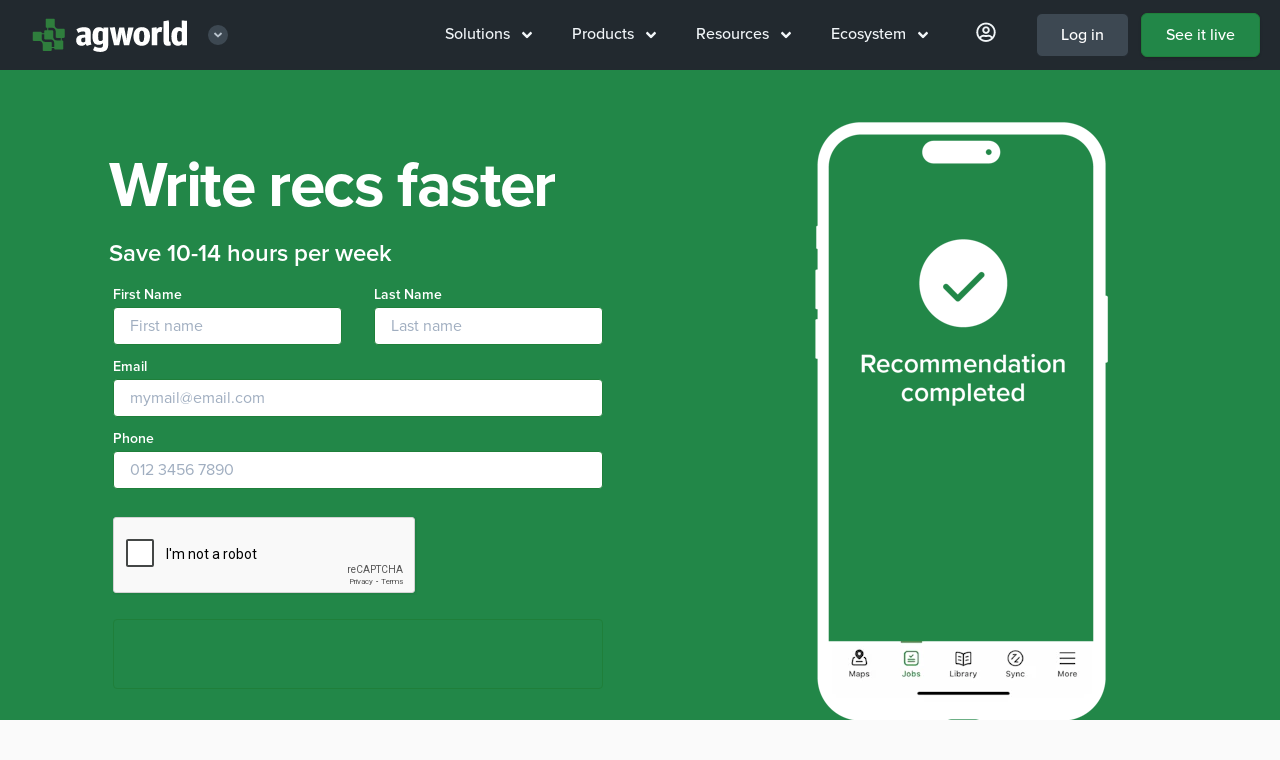

--- FILE ---
content_type: text/html; charset=UTF-8
request_url: https://www.agworld.com/us/landing/writing-recs/page/3/
body_size: 10575
content:
<!doctype html>
<html class="no-js" lang="en-us">

<head>

  <link rel="canonical" href="https://www.agworld.com/us/landing/writing-recs/page/3/" />
    <link rel="alternate" hreflang="en-US" href="https://www.agworld.com/us/landing/writing-recs/page/3/" />
    <link rel="alternate" hreflang="en-AU" href="https://www.agworld.com/au/landing/writing-recs/page/3/" />
    <link rel="alternate" hreflang="en-NZ" href="https://www.agworld.com/nz/landing/writing-recs/page/3/" />
    <link rel="alternate" hreflang="en-ZA" href="https://www.agworld.com/za/landing/writing-recs/page/3/" />
    <link rel="alternate" hreflang="en-CA" href="https://www.agworld.com/ca/landing/writing-recs/page/3/" />
    <link rel="alternate" hreflang="en-EU" href="https://www.agworld.com/eu/landing/writing-recs/page/3/" />

  <meta charset="utf-8">
  <meta http-equiv="x-ua-compatible" content="ie=edge">
  <meta name="viewport" content="width=device-width, initial-scale=1, shrink-to-fit=no">
  <!-- todo: complete manifest file: https://developers.google.com/web/fundamentals/web-app-manifest/ -->
  <link rel="apple-touch-icon" href="icon.png">

  <!-- Noindex -->

  <!-- Title and Description -->
  <title>Write recs faster with Agworld | Agworld</title>
  <meta name="description" content='Level up your farming operation with the right digital farm management tools to optimise performance'>

  <!--  Open Graph -->
  <meta property="og:title" content="Write recs faster with Agworld">
  <meta property="og:description" content="Level up your farming operation with the right digital farm management tools to optimise performance">
  <meta property="og:image" content="https://agw.imgix.net/vid/banner_0a.jpg?w=1942&h=1200&fit=crop&format=jpg&auto=compress">
  <meta property="og:url" content="/us/landing/writing-recs/page/3/">
  <meta name="twitter:card" content="summary_large_image">
  <meta property="og:site_name" content="Agworld Farm Management Software">

  <!-- Tells imgix to serve images that work with lazysizes -->
  <meta property="ix:srcAttribute" content="data-src">
  <meta property="ix:srcsetAttribute" content="data-srcset">

  <!-- Facebook verification --->
  <meta name="facebook-domain-verification" content="4fdn6qwiifaro3986b9ggevc7c2xmn" />

  <!-- Alpine JS -->
  <script 
  src="https://unpkg.com/alpinejs@3.8.1/dist/cdn.min.js"
  defer 
  ></script>

  <!-- Fonts -->
  <script src="https://kit.fontawesome.com/fb0f5db725.js" crossorigin="anonymous"></script>
  <link rel="stylesheet" href="https://use.typekit.net/epm5lor.css">


  <!-- Mapbox -->
  <link href="https://api.mapbox.com/mapbox-gl-js/v2.9.1/mapbox-gl.css" rel="stylesheet">
  <script src="https://api.mapbox.com/mapbox-gl-js/v2.9.1/mapbox-gl.js"></script>


  <link href="/stylesheets/styles-f4c2a4b8.css" rel="stylesheet" />

  <!--  Lead form reCAPTCHA script  -->
  <script src="https://www.google.com/recaptcha/api.js"></script>
  <script>
  function timestamp() { var response = document.getElementById("g-recaptcha-response"); if (response == null || response.value.trim() == "") {var elems = JSON.parse(document.getElementsByName("captcha_settings")[0].value);elems["ts"] = JSON.stringify(new Date().getTime());document.getElementsByName("captcha_settings")[0].value = JSON.stringify(elems); } } setInterval(timestamp, 500); 
  </script>

<!-- Google Tag Manager -->
<script>(function(w,d,s,l,i){w[l]=w[l]||[];w[l].push({'gtm.start':
new Date().getTime(),event:'gtm.js'});var f=d.getElementsByTagName(s)[0],
j=d.createElement(s),dl=l!='dataLayer'?'&l='+l:'';j.async=true;j.src=
'https://www.googletagmanager.com/gtm.js?id='+i+dl;f.parentNode.insertBefore(j,f);
})(window,document,'script','dataLayer','GTM-TX2JTVX');</script>
<!-- End Google Tag Manager --></head>
<body class="overflow-x-hidden flex flex-col us us_landing us_landing_writing-recs us_landing_writing-recs_page us_landing_writing-recs_page_3 us_landing_writing-recs_page_3_index" style="z-index: 800;">

    <!-- NAV MENU THREE -->
<nav x-data="{ open: false }" class="sticky top-0" style="z-index: 999;">

  <div class="w-full px-5 py-3 bg-black" style="z-index: 600;">
    <div class="flex items-center justify-between">
  
      <div class="">
        <a href="/us/"><img class="lg:hidden align-bottom py-1"
            src="https://agworld-marketing.s3.amazonaws.com/0_group/logo/agworld-emblem.svg" alt="Agworld Farm Management Software Small Logo"
            aria-label="Agworld Farm Management Software Mobile"></a>

        
        <div class="hidden lg:inline-block align-middle px-3 z-50 group relative nav-lg">
          <div class="nav-bigdrop">
          <a href="/us/" class="flex align-middle items-center nav-parent py-1">
              <img class="block w-40"
              src="https://agworld-marketing.s3.amazonaws.com/0_group/logo/agworld-reversed.svg" alt="Agworld Farm Management Software Main Logo"
              aria-label="Agworld Farm Management Software Desktop">
              <div class="ml-4 text-xs flex w-5 h-5 items-center justify-center bg-grey-darkest group-hover:bg-grey-darker group-hover:text-white rounded-full text-grey">
                <i class="fas fa-angle-down block mx-auto"></i>
              </div>
          </a> 

          <div class="nav-dropdown-logos">
            <div class="flex flex-col bg-black border border-grey-darkest px-4 pt-4 pb-6 mt-2 w-56 z-50">
              <a href="https://semios.com" class="flex py-2 px-4 rounded w-full hover:bg-grey-darkest"><img class="h-8" src="https://agworld-marketing.s3.amazonaws.com/0_group/logo/semios-reversed.svg"></a>
              <a href="https://greenbook.net" class="flex py-2 px-4 rounded w-full hover:bg-grey-darkest"><img class="h-8" src="https://agworld-marketing.s3.amazonaws.com/0_group/logo/greenbook-reversed.svg"></a>
            </div>
          </div>

        </div>
        </div>
            
      </div>
  
      <div class="phone-call lg:hidden w-2/3 md:w-1/2 px-12 mx-auto">
        <a class=" hover:bg-grey-darkest border border-grey-darker block pt-2 pb-1 rounded text-center"
          href="tel:17242496753"
          aria-label="Contact the Agworld Farm Management Software Support Team"><span class="text-xl text-grey-darker"><i
              class="fas fa-phone"></i></span></a>
      </div>
  
      <div class="flex">
            <div class="hidden lg:block">
              <div class="flex nav-lg">
              <div class="nav-bigdrop nav-lg ">
                <div class="nav-parent"><a href="/us/solutions">Solutions <i class="ml-2 fas fa-angle-down" data-fa-transform="down-2"></i></a></div>
                <div class="nav-dropdown w-full"><div class="flex flex-col w-100">

    <a class="m4 group mt-0" href="/us/solutions/for-growers"><span class="group-hover:underline"><i class="fas fa-user mr-3"></i>For growers</span> <span class="group-hover:translate-x-2 transform duration-100 ml-6"><i class="fas fa-angle-right"></i></span></a>
    <div class="flex space-x-4 w-full">
    <div class="flex-1">
    <a href="/us/solutions/for-growers/row-crops/pre-season" class="text-black flex hover:underline m5 px-1 mt-2 mb-1 leading-tight ">Row crops</a>
        <ul class="pl-2 text-grey-darker">
            <li><a href="/us/solutions/for-growers/row-crops/pre-season" >Pre-season planning</a></li>
            <li><a href="/us/solutions/for-growers/row-crops/in-season" >In-season execution</a></li>
            <li><a href="/us/solutions/for-growers/row-crops/farm-performance" >Farm performance</a></li>
        </ul>
    </div>
    <div class="flex-1">
    <a href="/us/solutions/for-growers/permanent-crops/pre-season" class="text-black flex hover:underline m5 px-1 mt-2 mb-1 leading-tight "></i>Permanent crops</a>
        <ul class="pl-2 text-grey-darker">
            <li><a href="/us/solutions/for-growers/permanent-crops/pre-season" >Pre-season planning</a></li>
            <li><a href="/us/solutions/for-growers/permanent-crops/in-season" >In-season execution</a></li>
            <li><a href="/us/solutions/for-growers/permanent-crops/farm-performance" >Farm performance</a></li>
        </ul>
    </div>
    </div>

    <a class="m4 group" href="/us/solutions/for-service-providers"><span class="group-hover:underline"><i class="fas fa-users mr-3"></i>For service providers</span> <span class="group-hover:translate-x-2 transform duration-100 ml-6"><i class="fas fa-angle-right"></i></span></a>
        <div class="flex space-x-4 w-full">

        <ul class="flex-1">
            <li><a href="/us/solutions/for-service-providers/grower-engagement" >Grower engagement</a></li>
            <li><a href="/us/solutions/for-service-providers/precision" >Precision agronomy</a></li>
        </ul>
        <ul class="flex-1">
            <li><a href="/us/solutions/for-service-providers/pre-season" >Pre-season planning</a></li>
            <li><a href="/us/solutions/for-service-providers/in-season" >In-season execution</a></li>
        </ul>
        </div>

    <a class="m4" href="/us/solutions/for-contractors"><span class="group-hover:underline"><i class="fas fa-chart-network mr-3"></i>For contractors</span> <span class="group-hover:translate-x-2 transform duration-100 ml-6"><i class="fas fa-angle-right"></i></span></a>
        <ul>
            <li><a href="/us/solutions/for-contractors" >Connect with your clients</a></li>
        </ul>

</div></div>
              </div>
              <div class="nav-bigdrop nav-lg ">
                <div class="nav-parent"><a href="/us/products">Products <i class="ml-2 fas fa-angle-down" data-fa-transform="down-2"></i></a></div>
                <div class="nav-dropdown w-full"><div class="flex flex-col w-56 pt-6">

<!-- 
<a class="m4 group mt-0" href="/us/products"><span class="group-hover:underline"><i class="fak fa-agworld-sm mr-3 text-xl" data-fa-transform="down-1"></i></i>Products</span> <span class="group-hover:translate-x-2 transform duration-100 ml-6"><i class="fas fa-angle-right"></i></span></a>
-->
<a href="/us/products" class="flex-row items-center "><img src="https://agworld-marketing.s3.amazonaws.com/icon/mod/core.svg" alt="The agworld basics" class="h-6 w-6 mr-3"><p>The Agworld Basics</p></a>
<a href="/us/products/planning" class="flex-row items-center "><img src="https://agworld-marketing.s3.amazonaws.com/icon/mod/planning.svg" alt="Agworld planning" class="h-6 w-6 mr-3"><p>Planning</p></a>
<a href="/us/products/scheduling" class="flex-row items-center "><img src="https://agworld-marketing.s3.amazonaws.com/icon/mod/scheduling.svg" alt="Agworld scheduling" class="h-6 w-6 mr-3"><p>Scheduling</p></a>
<a href="/us/products/precision" class="flex-row items-center "><img src="https://agworld-marketing.s3.amazonaws.com/icon/mod/precision.svg" alt="Agworld precision" class="h-6 w-6 mr-3"><p>Precision</p></a>
<a href="/us/products/insights" class="flex-row items-center "><img src="https://agworld-marketing.s3.amazonaws.com/icon/mod/insights.svg" alt="Agworld insights" class="h-6 w-6 mr-3"><p>Insights</p></a>
    <a href="/us/products/compliance" class="flex-row items-center "><img src="https://agworld-marketing.s3.amazonaws.com/icon/mod/compliance.svg" alt="Agworld compliance" class="h-6 w-6 mr-3"><p>Compliance</p></a>
</div>
</div>
              </div>
              <div class="nav-bigdrop nav-lg ">
                <div class="nav-parent"><a href="/us/resources">Resources <i class="ml-2 fas fa-angle-down" data-fa-transform="down-2"></i></a></div>
                <div class="nav-dropdown w-full"><div class="flex flex-col w-100">
  <div class="w-full">
      <a class="mt-0 m4 group"
        href="/us/customers"><span class="group-hover:underline"><i class="fas fa-building mr-3"></i>Customers</span> <span class="group-hover:translate-x-2 transform duration-100 pr-5 block text-sm text-grey font-medium group-hover:no-underline">More <i class="fas fa-angle-right text-grey-darkest" data-fa-transform="down-2 right-5"></i></span></a>
        <div class="w-full">
            <article class="flex flex-row items-center group">
              <a href="/us/customers/speciality-crop-company/" class="w-16 h-16 flex items-center">
              <picture class="">
  <source
    data-srcset="https://agw.imgix.net/client_speccrop_02.jpg?auto=format&w=60&h=60&fit=crop 1x,
            https://agw.imgix.net/client_speccrop_02.jpg?auto=format&dpr=2&w=60&h=60&fit=crop 2x"
    media="(min-width: 1280px)"
  >
  <source
    data-srcset="https://agw.imgix.net/client_speccrop_02.jpg?auto=format&w=60&h=60&fit=crop 1x,
            https://agw.imgix.net/client_speccrop_02.jpg?auto=format&dpr=2&w=60&h=60&fit=crop 2x"
    media="(min-width: 1024px)"
  >
  <source
    data-srcset="https://agw.imgix.net/client_speccrop_02.jpg?auto=format&w=60&h=60&fit=crop 1x,
            https://agw.imgix.net/client_speccrop_02.jpg?auto=format&dpr=2&w=60&h=60&fit=crop 2x"
    media="(min-width: 768px)"
  >
  <source
    data-srcset="https://agw.imgix.net/client_speccrop_02.jpg?auto=format&w=60&h=60&fit=crop 1x,
            https://agw.imgix.net/client_speccrop_02.jpg?auto=format&dpr=2&w=60&h=60&fit=crop 2x"
    media="(max-width: 767px)"
  >
  <img data-src="https://agw.imgix.net/client_speccrop_02.jpg?auto=format&w=60&h=60&fit=crop"
    alt="Agworld Farm Management Software Client, The Specialty Crop Company"
    title="Agworld Farm Management Software Client, The Specialty Crop Company"
    class="lazyload align-bottom rounded border border-white shadow"
  >
</picture>
  
              </a>
              <a href="/us/customers/speciality-crop-company/" class="leading-tight flex-1 font-black">The Specialty Crop Company</a>
            </article>
            <article class="flex flex-row items-center group">
              <a href="/us/customers/caledonia-farmers-elevator/" class="w-16 h-16 flex items-center">
              <picture class="">
  <source
    data-srcset="https://agw.imgix.net/client_cfe_02.jpg?auto=format&w=60&h=60&fit=crop 1x,
            https://agw.imgix.net/client_cfe_02.jpg?auto=format&dpr=2&w=60&h=60&fit=crop 2x"
    media="(min-width: 1280px)"
  >
  <source
    data-srcset="https://agw.imgix.net/client_cfe_02.jpg?auto=format&w=60&h=60&fit=crop 1x,
            https://agw.imgix.net/client_cfe_02.jpg?auto=format&dpr=2&w=60&h=60&fit=crop 2x"
    media="(min-width: 1024px)"
  >
  <source
    data-srcset="https://agw.imgix.net/client_cfe_02.jpg?auto=format&w=60&h=60&fit=crop 1x,
            https://agw.imgix.net/client_cfe_02.jpg?auto=format&dpr=2&w=60&h=60&fit=crop 2x"
    media="(min-width: 768px)"
  >
  <source
    data-srcset="https://agw.imgix.net/client_cfe_02.jpg?auto=format&w=60&h=60&fit=crop 1x,
            https://agw.imgix.net/client_cfe_02.jpg?auto=format&dpr=2&w=60&h=60&fit=crop 2x"
    media="(max-width: 767px)"
  >
  <img data-src="https://agw.imgix.net/client_cfe_02.jpg?auto=format&w=60&h=60&fit=crop"
    alt="Agworld Farm Management Software Client, Caledonia Farmers Elevator"
    title="Agworld Farm Management Software Client, Caledonia Farmers Elevator"
    class="lazyload align-bottom rounded border border-white shadow"
  >
</picture>
  
              </a>
              <a href="/us/customers/caledonia-farmers-elevator/" class="leading-tight flex-1 font-black">Caledonia Farmers Elevator</a>
            </article>
          </div>


    </div>
  <div class="w-full">
      <a class="m4 group"
        href="/us/blog"><span class="group-hover:underline"><i class="fas fa-pencil mr-3"></i>Blog</span> <span class="group-hover:translate-x-2 transform duration-100 pr-5 block text-sm text-grey font-medium group-hover:no-underline">More <i class="fas fa-angle-right text-grey-darkest" data-fa-transform="down-2 right-5"></i></span></a>
        <div class="w-full">
            <article class="flex flex-row items-center group">
              <a href="/us/blog/driving-success-with-john-deere-integration/" class="w-16 h-16 flex items-center">
              <picture class="">
  <source
    data-srcset="https://agw.imgix.net/article_johndeere_03.jpg?auto=format&w=60&h=60&fit=crop 1x,
            https://agw.imgix.net/article_johndeere_03.jpg?auto=format&dpr=2&w=60&h=60&fit=crop 2x"
    media="(min-width: 1280px)"
  >
  <source
    data-srcset="https://agw.imgix.net/article_johndeere_03.jpg?auto=format&w=60&h=60&fit=crop 1x,
            https://agw.imgix.net/article_johndeere_03.jpg?auto=format&dpr=2&w=60&h=60&fit=crop 2x"
    media="(min-width: 1024px)"
  >
  <source
    data-srcset="https://agw.imgix.net/article_johndeere_03.jpg?auto=format&w=60&h=60&fit=crop 1x,
            https://agw.imgix.net/article_johndeere_03.jpg?auto=format&dpr=2&w=60&h=60&fit=crop 2x"
    media="(min-width: 768px)"
  >
  <source
    data-srcset="https://agw.imgix.net/article_johndeere_03.jpg?auto=format&w=60&h=60&fit=crop 1x,
            https://agw.imgix.net/article_johndeere_03.jpg?auto=format&dpr=2&w=60&h=60&fit=crop 2x"
    media="(max-width: 767px)"
  >
  <img data-src="https://agw.imgix.net/article_johndeere_03.jpg?auto=format&w=60&h=60&fit=crop"
    alt="Agworld - John Deere integration: driving success in the field"
    title="Agworld - John Deere integration: driving success in the field"
    class="lazyload align-bottom rounded border border-white shadow"
  >
</picture>
  
              </a>
              <a href="/us/blog/driving-success-with-john-deere-integration/" class="leading-tight flex-1">Agworld - John Deere integration: driving success in the field</a>
            </article>
            <article class="flex flex-row items-center group">
              <a href="/us/blog/using-on-farm-data-for-decisions-that-matter/" class="w-16 h-16 flex items-center">
              <picture class="">
  <source
    data-srcset="https://agw.imgix.net/semios-graphic.jpg?auto=format&w=60&h=60&fit=crop 1x,
            https://agw.imgix.net/semios-graphic.jpg?auto=format&dpr=2&w=60&h=60&fit=crop 2x"
    media="(min-width: 1280px)"
  >
  <source
    data-srcset="https://agw.imgix.net/semios-graphic.jpg?auto=format&w=60&h=60&fit=crop 1x,
            https://agw.imgix.net/semios-graphic.jpg?auto=format&dpr=2&w=60&h=60&fit=crop 2x"
    media="(min-width: 1024px)"
  >
  <source
    data-srcset="https://agw.imgix.net/semios-graphic.jpg?auto=format&w=60&h=60&fit=crop 1x,
            https://agw.imgix.net/semios-graphic.jpg?auto=format&dpr=2&w=60&h=60&fit=crop 2x"
    media="(min-width: 768px)"
  >
  <source
    data-srcset="https://agw.imgix.net/semios-graphic.jpg?auto=format&w=60&h=60&fit=crop 1x,
            https://agw.imgix.net/semios-graphic.jpg?auto=format&dpr=2&w=60&h=60&fit=crop 2x"
    media="(max-width: 767px)"
  >
  <img data-src="https://agw.imgix.net/semios-graphic.jpg?auto=format&w=60&h=60&fit=crop"
    alt="Using On-Farm Data for Decisions that Matter"
    title="Using On-Farm Data for Decisions that Matter"
    class="lazyload align-bottom rounded border border-white shadow"
  >
</picture>
  
              </a>
              <a href="/us/blog/using-on-farm-data-for-decisions-that-matter/" class="leading-tight flex-1">Using On-Farm Data for Decisions that Matter</a>
            </article>
          </div>
  </div>
  <div class="w-full">
      <a class="m4 group"
        href="/us/whats-new"><span class="group-hover:underline"><i class="fas fa-sparkles mr-3"></i>What's new</span> <span class="group-hover:translate-x-2 transform duration-100 pr-5 block text-sm text-grey font-medium group-hover:no-underline">More <i class="fas fa-angle-right text-grey-darkest" data-fa-transform="down-2 right-5"></i></span></a>
        <div class="w-full">
            <article class="flex flex-row items-center group">
              <a href="/us/new/new-shed-safety-features/" class="w-16 h-16 flex items-center">
              <picture class="">
  <source
    data-srcset="https://agw.imgix.net/article_083.jpg?auto=format&w=60&h=60&fit=crop 1x,
            https://agw.imgix.net/article_083.jpg?auto=format&dpr=2&w=60&h=60&fit=crop 2x"
    media="(min-width: 1280px)"
  >
  <source
    data-srcset="https://agw.imgix.net/article_083.jpg?auto=format&w=60&h=60&fit=crop 1x,
            https://agw.imgix.net/article_083.jpg?auto=format&dpr=2&w=60&h=60&fit=crop 2x"
    media="(min-width: 1024px)"
  >
  <source
    data-srcset="https://agw.imgix.net/article_083.jpg?auto=format&w=60&h=60&fit=crop 1x,
            https://agw.imgix.net/article_083.jpg?auto=format&dpr=2&w=60&h=60&fit=crop 2x"
    media="(min-width: 768px)"
  >
  <source
    data-srcset="https://agw.imgix.net/article_083.jpg?auto=format&w=60&h=60&fit=crop 1x,
            https://agw.imgix.net/article_083.jpg?auto=format&dpr=2&w=60&h=60&fit=crop 2x"
    media="(max-width: 767px)"
  >
  <img data-src="https://agw.imgix.net/article_083.jpg?auto=format&w=60&h=60&fit=crop"
    alt="New Shed Safety Features now available"
    title="New Shed Safety Features now available"
    class="lazyload align-bottom rounded border border-white shadow"
  >
</picture>
  
              </a>
              <a href="/us/new/new-shed-safety-features/" class="leading-tight flex-1">New Shed Safety Features now available</a>
            </article>
            <article class="flex flex-row items-center group">
              <a href="/us/new/dynamic-calculations/" class="w-16 h-16 flex items-center">
              <picture class="">
  <source
    data-srcset="https://agw.imgix.net/client_larcombeAg_007.jpg?auto=format&w=60&h=60&fit=crop 1x,
            https://agw.imgix.net/client_larcombeAg_007.jpg?auto=format&dpr=2&w=60&h=60&fit=crop 2x"
    media="(min-width: 1280px)"
  >
  <source
    data-srcset="https://agw.imgix.net/client_larcombeAg_007.jpg?auto=format&w=60&h=60&fit=crop 1x,
            https://agw.imgix.net/client_larcombeAg_007.jpg?auto=format&dpr=2&w=60&h=60&fit=crop 2x"
    media="(min-width: 1024px)"
  >
  <source
    data-srcset="https://agw.imgix.net/client_larcombeAg_007.jpg?auto=format&w=60&h=60&fit=crop 1x,
            https://agw.imgix.net/client_larcombeAg_007.jpg?auto=format&dpr=2&w=60&h=60&fit=crop 2x"
    media="(min-width: 768px)"
  >
  <source
    data-srcset="https://agw.imgix.net/client_larcombeAg_007.jpg?auto=format&w=60&h=60&fit=crop 1x,
            https://agw.imgix.net/client_larcombeAg_007.jpg?auto=format&dpr=2&w=60&h=60&fit=crop 2x"
    media="(max-width: 767px)"
  >
  <img data-src="https://agw.imgix.net/client_larcombeAg_007.jpg?auto=format&w=60&h=60&fit=crop"
    alt="Dynamic Calculations, now available on iOS in Australia"
    title="Dynamic Calculations, now available on iOS in Australia"
    class="lazyload align-bottom rounded border border-white shadow"
  >
</picture>
  
              </a>
              <a href="/us/new/dynamic-calculations/" class="leading-tight flex-1">Dynamic Calculations, now available on iOS in Australia</a>
            </article>
          </div>
  </div>
</div>
</div>
              </div>
              <div class="nav-bigdrop nav-lg ">
                <div class="nav-parent"><a href="/us/ecosystem">Ecosystem <i class="ml-2 fas fa-angle-down" data-fa-transform="down-2"></i></a></div>
                <div class="nav-dropdown w-full"><div class="w-64">
    <a class="m4 group"
        href="/us/ecosystem/farming"><span class="group-hover:underline"><i class="fas fa-tractor mr-3"></i>Farming</span> <span class="group-hover:translate-x-2 transform duration-100 ml-6"><i class="fas fa-angle-right"></i></span></a>
      <div class="flex space-x-6 w-full">
        <ul class="flex-1">
        <li><a href="/us/ecosystem/farming/#accounting">Accounting</a></li>
        <li><a href="/us/ecosystem/farming/#analytics">Analytics</a></li>
        <li><a href="/us/ecosystem/farming/#inventory">Inventory</a></li>
        <li><a href="/us/ecosystem/farming/#grain">Grain</a></li>
        </ul>
        <ul class="flex-1">
        <li><a href="/us/ecosystem/farming/#machinery">Machinery</a></li>
        <li><a href="/us/ecosystem/farming/#precision">Precision</a></li>
        </ul>
      </div>

    <a class="m4 group"
        href="/us/ecosystem/agronomy"><span class="group-hover:underline"><i class="fas fa-tasks mr-3"></i>Agronomy</span> <span class="group-hover:translate-x-2 transform duration-100 ml-6"><i class="fas fa-angle-right"></i></span></a>

        <ul>
        <li><a href="/us/ecosystem/agronomy/#compliance">Compliance</a><br /></li>
        <li><a href="/us/ecosystem/agronomy/#laboratories">Laboratories</a><br /></li>
        <li><a href="/us/ecosystem/agronomy/#precision">Precision</a></li>
        </ul>


    <a class="m4 group"
        href="/us/ecosystem/ag-retail"><span class="group-hover:underline"><i class="fas fa-chart-pie mr-3"></i>Ag retail</span> <span class="group-hover:translate-x-2 transform duration-100 ml-6"><i class="fas fa-angle-right"></i></span></a>
        <ul>
        <li><a href="/us/ecosystem/ag-retail/#accounting">Accounting</a><br /></li>
        <li><a href="/us/ecosystem/ag-retail/#commerce">Commerce</a><br /></li>
        <li><a href="/us/ecosystem/ag-retail/#finance">Finance</a><br /></li>
        <li><a href="/us/ecosystem/ag-retail/#precision">Precision</a></li>
        </ul>
</div>
</div>
              </div>   
              <div class="nav-bigdrop nav-lg hidden xl:block ">
                <div class="nav-parent"><a href="https://us.agworld.co/login"><i class="text-xl mx-2 far fa-user-circle" data-fa-transform="down-1"></i></a></div>
                <div class="nav-dropdown w-full"><div class="w-64">
      <a class="m4 group" href="https://us.agworld.co/login"><span class="group-hover:underline"><i class="fas fa-user-circle mr-3"></i>My Agworld</span> <span class="group-hover:translate-x-2 transform duration-100 ml-6"><i class="fas fa-angle-right"></i></span></a>
      
        <a class="items-center my-1" href="https://help.agworld.com"><i class="fas fa-life-ring mr-3"></i>Help</a>
        <a class="items-center my-1" href="/us/contact"><i class="fas fa-comments-alt mr-3"></i>Contact us</a>
        <a class="items-center my-1" href="/us/careers"><i class="fas fa-globe mr-3"></i>Careers at Agworld</a>

        <a class="m4 group" href="https://greenbook.net" target="_blank"><span class="group-hover:underline"><i class="fak fa-agworld mr-3"></i>Agworld DBX</span> <span class="group-hover:translate-x-2 transform duration-100 ml-6"><i class="fas fa-angle-right"></i></span></a>
        <div class="">
        <iframe src="https://www.greenbook.net/embed/small" height="38px" width="100%" scrolling="No" title="Agworld DBX label search" style="border:none;"></iframe>
          <p class="text-sm font-medium py-0 mt-2">Search Agworld DBX by label, manufacturer, ingredient or pest.</p> 
        </div>
</div>
</div>
              </div>

              <div class=""><a id="login" class="font-medium rounded-md block px-6 ml-3 py-2 no-underline text-white bg-grey-darkest hover:bg-grey-darker border border-black" href="https://us.agworld.com/login">Log in</a></div>   
              <div class=""><a id="signup" class="font-medium rounded-md block px-6 ml-3 py-2 no-underline text-white bg-brand-update hover:bg-brand shadow border border-brand-dark hover:border-brand-darker" href="/us/see-it-live">See it live</a></div>   
            </div>
            </div>
  
            <button @click="open = !open" type="button"
            class="block lg:hidden p-3 text-grey-light hover:text-white focus:outline-none focus:text-white"
            :class="{ 'transition transform-180': isOpen }"
            >
               <svg
              class="h-6 w-6 fill-current"
              xmlns="http://www.w3.org/2000/svg"
              viewBox="0 0 24 24"
            >

                <path
                x-show="open"
                fill-rule="evenodd"
                clip-rule="evenodd"
                d="M18.278 16.864a1 1 0 0 1-1.414 1.414l-4.829-4.828-4.828 4.828a1 1 0 0 1-1.414-1.414l4.828-4.829-4.828-4.828a1 1 0 0 1 1.414-1.414l4.829 4.828 4.828-4.828a1 1 0 1 1 1.414 1.414l-4.828 4.829 4.828 4.828z"
              />
              <path
                x-show="!open"
                fill-rule="evenodd"
                d="M4 5h16a1 1 0 0 1 0 2H4a1 1 0 1 1 0-2zm0 6h16a1 1 0 0 1 0 2H4a1 1 0 0 1 0-2zm0 6h16a1 1 0 0 1 0 2H4a1 1 0 0 1 0-2z"
              />
              
              
              </svg>
            </button>
      </div>
  
    </div>
  
    </div>

      <!-- Mobile menu -->
      <div class="absolute top-0 flex right-0 max-w-md w-5/6 sm:w-auto h-screen" style="margin-top:72px;" x-show="open" @click.away="open = false">
        <div class="nav-sm py-5 bg-black border-t-2 border-grey-darker shadow-inner shadown-lg flex-1" >
  
          
  <ul class="pl-6">
    <li class="text-grey-light" x-data="{selected:null}" >
      <div class="flex items-center justify-between font-bold text-xl pt-2 sm:pt-4">
        <a href="/us/solutions" class="flex-1">Solutions</a>
        <button type="button" class="focus:outline-none flex rounded-full justify-center items-center hover:bg-grey-darkest py-2 px-4 mx-5" @click="selected !== 1 ? selected = 1 : selected = null">
          <span x-show="selected !== 1" class="fas fa-angle-down" data-fa-transform="down-2"></span>
          <span x-show="selected == 1" class="fas fa-angle-up" data-fa-transform="down-1"></span>
        </button>
      </div>
      <div class="w-full overflow-hidden transition-all max-h-0 duration-500" style="" x-ref="container1"
        x-bind:style="selected == 1 ? 'max-height: ' + $refs.container1.scrollHeight + 'px' : ''">
        <div class="flex flex-col  sub">
          <a href="/us/solutions/for-growers" class="flex-1 text-lg font-bold">For growers</a>
          <a href="/us/solutions/for-service-providers" class="flex-1 text-lg font-bold">For service providers</a>
          <a href="/us/solutions/for-contractors" class="flex-1 text-lg font-bold">For contractors</a>
        </div>
      </div>
    </li>
  </ul>

  <ul class="pl-6">
    <li class="text-grey-light" x-data="{selected:null}" >
      <div class="flex items-center justify-between font-bold text-xl pt-2 sm:pt-4">
        <a href="/us/products" class="flex-1">Products</a>
        <button type="button" class="focus:outline-none flex rounded-full justify-center items-center hover:bg-grey-darkest py-2 px-4 mx-5" @click="selected !== 1 ? selected = 1 : selected = null">
          <span x-show="selected !== 1" class="fas fa-angle-down" data-fa-transform="down-2"></span>
          <span x-show="selected == 1" class="fas fa-angle-up" data-fa-transform="down-1"></span>
        </button>
      </div>
      <div class="w-full overflow-hidden transition-all max-h-0 duration-500" style="" x-ref="container1"
        x-bind:style="selected == 1 ? 'max-height: ' + $refs.container1.scrollHeight + 'px' : ''">
        <div class="flex flex-col  sub">
          <a href="/us/products" class="flex-1 text-lg font-bold">The Agworld Basics</a>
          <a href="/us/products/planning" class="flex-1 text-lg font-bold">Planning</a>
          <a href="/us/products/scheduling" class="flex-1 text-lg font-bold">Scheduling</a>
          <a href="/us/products/precision" class="flex-1 text-lg font-bold">Precision</a>
          <a href="/us/products/insights" class="flex-1 text-lg font-bold">Insights</a>
              <a href="/us/products/compliance" class="flex-1 text-lg font-bold">Compliance</a>
        </div>
      </div>
    </li>
  </ul>

    <ul class="pl-6">
    <li class="text-grey-light" x-data="{selected:null}" >
      <div class="flex items-center justify-between font-bold text-xl pt-2 sm:pt-4">
        <a href="/us/resources" class="flex-1">Resources</a>
        <button type="button" class="focus:outline-none flex rounded-full justify-center items-center hover:bg-grey-darkest py-2 px-4 mx-5" @click="selected !== 1 ? selected = 1 : selected = null">
          <span x-show="selected !== 1" class="fas fa-angle-down" data-fa-transform="down-2"></span>
          <span x-show="selected == 1" class="fas fa-angle-up" data-fa-transform="down-1"></span>
        </button>
      </div>
      <div class="w-full overflow-hidden transition-all max-h-0 duration-500" style="" x-ref="container1"
        x-bind:style="selected == 1 ? 'max-height: ' + $refs.container1.scrollHeight + 'px' : ''">
        <div class="flex flex-col  sub">
          <a href="/us/customers" class="flex-1 text-lg font-bold">Customers</a>
          <a href="/us/blog" class="flex-1 text-lg font-bold">Blog</a>
          <a href="/us/whats-new" class="flex-1 text-lg font-bold">What's new</a>
        </div>
      </div>
    </li>
  </ul>


    <ul class="pl-6">
    <li class="text-grey-light" x-data="{selected:null}" >
      <div class="flex items-center justify-between font-bold text-xl pt-2 sm:pt-4">
        <a href="/us/ecosystem" class="flex-1">Ecosystem</a>
        <button type="button" class="focus:outline-none flex rounded-full justify-center items-center hover:bg-grey-darkest py-2 px-4 mx-5" @click="selected !== 1 ? selected = 1 : selected = null">
          <span x-show="selected !== 1" class="fas fa-angle-down" data-fa-transform="down-2"></span>
          <span x-show="selected == 1" class="fas fa-angle-up" data-fa-transform="down-1"></span>
        </button>
      </div>
      <div class="w-full overflow-hidden transition-all max-h-0 duration-500" style="" x-ref="container1"
        x-bind:style="selected == 1 ? 'max-height: ' + $refs.container1.scrollHeight + 'px' : ''">
        <div class="flex flex-col  sub">
          <a href="/us/ecosystem/farming" class="flex-1 text-lg font-bold">Farming</a>
          <a href="/us/ecosystem/agronomy" class="flex-1 text-lg font-bold">Agronomy</a>
          <a href="/us/ecosystem/ag-retail" class="flex-1 text-lg font-bold">Ag retail</a>
        </div>
      </div>
    </li>
  </ul>

    <ul class="pl-6 pb-4">
    <li class="text-grey-light" >


      <div class="font-bold text-xl pt-2 sm:pt-4 flex">
        <a href="/us/contact" class="flex-1">Contact us</a>
      </div>
      <div class="font-bold text-xl pt-2 sm:pt-4 flex">
        <a href="/us/careers" class="flex-1">Careers</a>
      </div>
    </li>
  </ul>

  <div class="flex flex-wrap items-center px-2">
    <a class="font-medium rounded block py-2 px-10 m-4 text-grey bg-grey-darkest hover:bg-grey-darker border border-grey-darker hover:border-grey-dark" href="https://us.agworld.co/login">Log in</a>
    <a class="font-medium rounded block py-2 px-10 m-4 text-grey-darkest bg-primary hover:bg-primary-light border border-primary-dark" href="/us/see-it-live">See it live</a>
  </div>
  
        </div>
      </div>
        <!-- /Mobile menu -->
  </nav>

  <div class="mt-20 flex-1">
    <main class="relative overflow-hidden -mt-20">
  <div class="bg-brand-update py-12 sm:pt-16 overflow-hidden lg:pt-8 lg:pb-14">
    <div class="container">
      <div class="lg:grid lg:grid-cols-2 lg:gap-8">
        <div class="mx-auto px-4 sm:px-6 text-center lg:text-left lg:flex lg:items-center lg:px-0">
          <div class="lg:py-4 lg:pl-20">
            <h1
              class="mt-0 text-4xl font-bold tracking-tight leading-none text-white sm:text-6xl xl:text-6xl">
              Write recs faster
            </h1>
            <p class="text-2xl text-white font-semibold">Save 10-14 hours per week
            </p>

            <form name="lead-form" class="w-full" id="sf_lead_form"
  action="https://webto.salesforce.com/servlet/servlet.WebToLead?encoding=UTF-8" method="POST">
  <!-- Hidden fields -->
  <input type=hidden name='captcha_settings'
    value='{"keyname":"marketing_webform_2021","fallback":"true","orgId":"00D90000000ogxY","ts":""}'>
  <input type=hidden name="oid" value="00D90000000ogxY">
  <input type=hidden name="retURL" value="https://agworld.com/us/success/demo-request">

  <!-- Lead Source -->
  <input type=hidden maxlength="225" id="lead_source" name="lead_source" value="Digital Campaign" />

  <!--Digital Campaign Name -->
  <input id="00N9000000FBFOL" form-id="utm-campaign" maxlength="100" name="00N9000000FBFOL" size="20" type="hidden"
    value="" />

  <!-- Digital Campaign Source -->
  <input id="00N9000000FBG2u" form-id="utm-source" maxlength="100" name="00N9000000FBG2u" size="20" type="hidden"
    value="web" />

  <!-- Digital Campaign URL  -->
  <input id="campaign_url" maxlength="225" name="00N9000000FBFXS" size="20" type="hidden"
    value="/us/landing/writing-recs/page/3/" />
  <input id="country" maxlength="40" name="country" size="20" type="hidden" value="United States" />

    <!-- UTMs  -->
  <input id="utm_campaign" name="utm_campaign" type="hidden" />
  <input id="utm_medium" name="utm_medium" type="hidden" />
  <input id="utm_source" name="utm_source" type="hidden" />

  <!-- Visible fields -->
  <div class="flex flex-wrap -mx-3">
    <div class="flex-1 min-w-48 mx-2 px-2">
      <label class="text-white text-sm font-semibold" for="first_name">First Name</label>
      <input class="appearance-none block w-full py-2 px-4 mb-2 leading-tight focus:outline-none text-grey-darker border border-brand-dark rounded focus:bg-grey-lighter" id="first_name" maxlength="40" name="first_name"
        size="20" type="text" placeholder="First name" required />
    </div>
    <div class="flex-1 min-w-48 mx-2 px-2">
      <label class="text-white text-sm font-semibold" for="last_name">Last Name</label>
      <input class="appearance-none block w-full py-2 px-4 mb-2 leading-tight focus:outline-none text-grey-darker border border-brand-dark rounded focus:bg-grey-lighter" id="last_name" maxlength="80" name="last_name"
        size="20" type="text" placeholder="Last name" required />
    </div>
  </div>

  <div class="flex -mx-3">
    <div class="flex-1 mx-2 px-2">
      <label class="text-white text-sm font-semibold" for="email">Email</label>
      <input class="appearance-none block w-full py-2 px-4 mb-2 leading-tight focus:outline-none text-grey-darker border border-brand-dark rounded focus:bg-grey-lighter" id="email" maxlength="80" name="email" size="20"
        type="text" placeholder="mymail@email.com" required />
    </div>
  </div>

    <div class="flex flex-wrap -mx-3">
      <div class="flex-1 min-w-48 mx-2 px-2">
        <label class="text-white text-sm font-semibold" for="phone">Phone</label>
        <input class="appearance-none block w-full py-2 px-4 mb-2 leading-tight focus:outline-none text-grey-darker border border-brand-dark rounded focus:bg-grey-lighter" id="phone" maxlength="40" name="phone" size="20"
          type="text" placeholder="012 3456 7890" />
      </div>
    </div>
    



      <div class="g-recaptcha mx-1 mt-5" data-sitekey="6LeQwwIcAAAAAKXtxKaxwQh1qEMYeHcKpi10UPbr"></div>

      <div class="mx-1">
        <input class="w-full px-8 py-6 mt-6 border inline-block bg-brand text-white border-brand-dark rounded hover:bg-brand-dark" type="submit" name="submit">
      </div>
</form> 

          </div>
        </div>
        <div class="mt-12 -mb-48 lg:mb-0 lg:relative lg:m-0">
          <div class="mx-auto px-4 sm:px-6 lg:px-0 flex justify-center">
            <picture class="">
  <source
    data-srcset="https://agw.imgix.net/phone_mockup3.png?auto=format&w=300 1x,
            https://agw.imgix.net/phone_mockup3.png?auto=format&dpr=2&w=300 2x"
    media="(min-width: 1280px)"
  >
  <source
    data-srcset="https://agw.imgix.net/phone_mockup3.png?auto=format&w=300 1x,
            https://agw.imgix.net/phone_mockup3.png?auto=format&dpr=2&w=300 2x"
    media="(min-width: 1024px)"
  >
  <source
    data-srcset="https://agw.imgix.net/phone_mockup3.png?auto=format&w=300 1x,
            https://agw.imgix.net/phone_mockup3.png?auto=format&dpr=2&w=300 2x"
    media="(min-width: 768px)"
  >
  <source
    data-srcset="https://agw.imgix.net/phone_mockup3.png?auto=format&w=300 1x,
            https://agw.imgix.net/phone_mockup3.png?auto=format&dpr=2&w=300 2x"
    media="(max-width: 767px)"
  >
  <img data-src="https://agw.imgix.net/phone_mockup3.png?auto=format&w=300"
    alt="mx-auto"
    title="mx-auto"
    class="lazyload align-bottom lg:p-4"
  >
</picture>
  
            <!-- Illustration taken from Lucid Illustrations: https://lucid.pixsellz.io/
            <img class="w-full lg:absolute lg:inset-y-0 lg:left-0 lg:h-full lg:w-auto"
              src="https://agworld-marketing.s3.amazonaws.com/cloud-illustration-teal-cyan.svg" alt=""> -->
          </div>
        </div>
      </div>
    </div>
  </div>


  
  <section class="container text-center pt-16">
  <h1 class="text-xl font-semibold text-grey-dark">Write recs in under a minute</h1>
  <p class="mt-2 text-4xl lg:text-6xl font-bold tracking-tight leading-tight text-black lg:mx-40">3 ways Agworld speeds up your rec-writing</p>

  <p class="lg:mx-40"> Did you know the average rec takes over 5 minutes? If you write 10 recs in a day that is about an hour. Let's not forget to mention the drive to and from the office, starting up your computer...you get the point. Now spread that over 6 days in the week and you have 6 more hours.  Here are 3 ways Agworld has sped up rec-writing for PCA's </p>





</section>
    <!-- Feature section with grid
    <div class="relative py-16 sm:py-24 lg:py-32">
      <div class="container text-center sm:px-6 lg:px-8">
        <h2 class="text-xl font-semibold text-grey-dark">Write recs in under a minute</h2>
        <p class="mt-2 text-3xl font-bold tracking-tight text-black sm:text-4xl">3 ways Agworld speeds up your rec-writing</p>
        <div class="mt-12">
          <div class="grid grid-cols-1 gap-8 sm:grid-cols-2 lg:grid-cols-3">
            <div class="pt-6 flex">
              <div class="flex-1 flow-root rounded-lg bg-white shadow-sm px-6 pb-8">
                <div class="-mt-6">
                  <div>
                    <span class="inline-flex items-center justify-center rounded-md bg-brand p-3 shadow-lg">
                      <i class="fas fa-shield-check fa-fw text-white text-2xl" ></i>
                    </span>
                  </div>
                  <h3 class="mt-8 text-lg font-medium tracking-tight text-black">No internet needed </h3>
                  <p class="mt-5 text-base text-grey-darkest">Our apps work offline, so you can always be online. No signal? No problem! Just sync your activities when you get back into range.</p>
                </div>
              </div>
            </div>
  
            <div class="pt-6 flex">
              <div class="flex-1 flow-root rounded-lg bg-white shadow-sm px-6 pb-8">
                <div class="-mt-6">
                  <div>
                    <span class="inline-flex items-center justify-center rounded-md bg-brand p-3 shadow-lg">
                      <i class="fas fa-lock fa-fw text-white text-2xl" ></i>
                    </span>
                  </div>
                  <h3 class="mt-8 text-lg font-medium tracking-tight text-black">Pre-fill job information</h3>
                  <p class="mt-5 text-base text-grey-darkest">Tired of writing the same recommendation over and over again? In Agworld you can save it as a template so that the next time you write the rec, the information pre-loads!</p>
                </div>
              </div>
            </div>
  
            <div class="pt-6 flex">
              <div class="flex-1 flow-root rounded-lg bg-white shadow-sm px-6 pb-8">
                <div class="-mt-6">
                  <div>
                    <span class="inline-flex items-center justify-center rounded-md bg-brand p-3 shadow-lg">
                      <i class="fas fa-chart-network fa-fw text-white text-2xl" ></i>
                    </span>
                  </div>
                  <h3 class="mt-8 text-lg font-medium tracking-tight text-black">Create checklist for the season</h3>
                  <p class="mt-5 text-base text-grey-darkest">Agworld is much more than a rec writing tool! You can create a plan that is basically a check-list of all the recommendations you have for each client during the season. This not only pre-writes your recommendations for the season, but it also allows you to project your costs and product needs. When the season begins, all you have to do is verify the recommendation is correct and hit submit! </p>
                </div>
              </div>
            </div>
          </div>
        </div>
      </div>
    </div> -->

    <section class="container flex flex-wrap md:flex-row-reverse justify-between items-center my-20">
      <!-- Hero Illustration -->
      <div class="w-full md:w-n1/2">
        <picture class="">
  <source
    data-srcset="https://agw.imgix.net/client_arizona_ag_001.jpg?auto=format&w=600&h=580&fit=crop 1x,
            https://agw.imgix.net/client_arizona_ag_001.jpg?auto=format&dpr=2&w=600&h=580&fit=crop 2x"
    media="(min-width: 1280px)"
  >
  <source
    data-srcset="https://agw.imgix.net/client_arizona_ag_001.jpg?auto=format&w=500&h=730&fit=crop 1x,
            https://agw.imgix.net/client_arizona_ag_001.jpg?auto=format&dpr=2&w=500&h=730&fit=crop 2x"
    media="(min-width: 1024px)"
  >
  <source
    data-srcset="https://agw.imgix.net/client_arizona_ag_001.jpg?auto=format&w=500&h=700&fit=crop 1x,
            https://agw.imgix.net/client_arizona_ag_001.jpg?auto=format&dpr=2&w=500&h=700&fit=crop 2x"
    media="(min-width: 768px)"
  >
  <source
    data-srcset="https://agw.imgix.net/client_arizona_ag_001.jpg?auto=format&w=600&h=270&fit=crop 1x,
            https://agw.imgix.net/client_arizona_ag_001.jpg?auto=format&dpr=2&w=600&h=270&fit=crop 2x"
    media="(max-width: 767px)"
  >
  <img data-src="https://agw.imgix.net/client_arizona_ag_001.jpg?auto=format&w=600&h=580&fit=crop"
    alt="Agworld Farm Management Software customer in the Cotton field, making informed decisions by using Agworld."
    title="Agworld Farm Management Software customer in the Cotton field, making informed decisions by using Agworld."
    class="lazyload align-bottom lg:p-2 p-1 bg-white shadow-md"
  >
</picture>
  
      </div>
      <div class="w-full md:w-n1/2 z-20 my-3">
        <div class="lg:pr-6">
          <h2>1. No internet needed </h2>
          <p>Unlike other tools, Agworld is easy to use and accessible wherever you are: at the office, in the field or on the go.  Our apps work offline, so you can always be online. No signal? No problem! Just sync your activities when you get back into range. This saves time spent at your desk and keeps you out in the field where you belong.</p>

          <p class="font-serif text-grey-darker">“Everything in Agworld is quick and easy for us, which makes a difference when you're scouting an orchard in Mexico today and in New Mexico tomorrow. With the efficiencies I gain through Agworld, I am now able to spend my precious time at home with my wife instead of in front of my computer!”</p>
        </div>
      </div>
    </section>
    
    <section class="container flex flex-wrap justify-between items-center my-20">
      <!-- Hero Illustration -->
      <div class="w-full md:w-n1/2">
        <picture class="">
  <source
    data-srcset="https://agw.imgix.net/client_arizona_ag_002.jpg?auto=format&w=600&h=580&fit=crop 1x,
            https://agw.imgix.net/client_arizona_ag_002.jpg?auto=format&dpr=2&w=600&h=580&fit=crop 2x"
    media="(min-width: 1280px)"
  >
  <source
    data-srcset="https://agw.imgix.net/client_arizona_ag_002.jpg?auto=format&w=500&h=730&fit=crop 1x,
            https://agw.imgix.net/client_arizona_ag_002.jpg?auto=format&dpr=2&w=500&h=730&fit=crop 2x"
    media="(min-width: 1024px)"
  >
  <source
    data-srcset="https://agw.imgix.net/client_arizona_ag_002.jpg?auto=format&w=500&h=700&fit=crop 1x,
            https://agw.imgix.net/client_arizona_ag_002.jpg?auto=format&dpr=2&w=500&h=700&fit=crop 2x"
    media="(min-width: 768px)"
  >
  <source
    data-srcset="https://agw.imgix.net/client_arizona_ag_002.jpg?auto=format&w=600&h=270&fit=crop 1x,
            https://agw.imgix.net/client_arizona_ag_002.jpg?auto=format&dpr=2&w=600&h=270&fit=crop 2x"
    media="(max-width: 767px)"
  >
  <img data-src="https://agw.imgix.net/client_arizona_ag_002.jpg?auto=format&w=600&h=580&fit=crop"
    alt="Agworld Farm Management Software customer in the Cotton field, making informed decisions by using Agworld."
    title="Agworld Farm Management Software customer in the Cotton field, making informed decisions by using Agworld."
    class="lazyload align-bottom lg:p-2 p-1 bg-white shadow-md"
  >
</picture>
  
      </div>
      <div class="w-full md:w-n1/2 z-20 my-3">
        <div class="lg:pr-6">
          <h2>2. Pre-fill job information</h2>
          <p>Tired of writing the same recommendation over and over again? In Agworld you can save it as a template so that the next time you write the rec, the information pre-loads!</p>
<p class="font-serif text-grey-darker">“I just wrote 10 recommendations and it's so quick, because I have the templates already pre-written and all I have to do is add some details and send them out - that would have taken me all day previously”</p>
        </div>
      </div>
    
    </section>


    <section class="container flex flex-wrap md:flex-row-reverse justify-between items-center my-20">
      <!-- Hero Illustration -->
      <div class="w-full md:w-n1/2">
        <picture class="">
  <source
    data-srcset="https://agw.imgix.net/client_arizona_ag_004.jpg?auto=format&w=600&h=580&fit=crop 1x,
            https://agw.imgix.net/client_arizona_ag_004.jpg?auto=format&dpr=2&w=600&h=580&fit=crop 2x"
    media="(min-width: 1280px)"
  >
  <source
    data-srcset="https://agw.imgix.net/client_arizona_ag_004.jpg?auto=format&w=500&h=730&fit=crop 1x,
            https://agw.imgix.net/client_arizona_ag_004.jpg?auto=format&dpr=2&w=500&h=730&fit=crop 2x"
    media="(min-width: 1024px)"
  >
  <source
    data-srcset="https://agw.imgix.net/client_arizona_ag_004.jpg?auto=format&w=500&h=700&fit=crop 1x,
            https://agw.imgix.net/client_arizona_ag_004.jpg?auto=format&dpr=2&w=500&h=700&fit=crop 2x"
    media="(min-width: 768px)"
  >
  <source
    data-srcset="https://agw.imgix.net/client_arizona_ag_004.jpg?auto=format&w=600&h=270&fit=crop 1x,
            https://agw.imgix.net/client_arizona_ag_004.jpg?auto=format&dpr=2&w=600&h=270&fit=crop 2x"
    media="(max-width: 767px)"
  >
  <img data-src="https://agw.imgix.net/client_arizona_ag_004.jpg?auto=format&w=600&h=580&fit=crop"
    alt="Agworld Farm Management Software customer in the Cotton field, making informed decisions by using Agworld."
    title="Agworld Farm Management Software customer in the Cotton field, making informed decisions by using Agworld."
    class="lazyload align-bottom lg:p-2 p-1 bg-white shadow-md"
  >
</picture>
  
      </div>
      <div class="w-full md:w-n1/2 z-20 my-3">
        <div class="lg:pr-6">
          <h2>3. Create checklist for the season </h2>
          <p>Agworld is much more than a rec writing tool! You can create a plan that is basically a check-list of all the recommendations you have for each client during the season. This not only pre-writes your recommendations for the season, but it also allows you to project your costs and product needds - giving you a budget! When the season starts, all you have to do is to update the rec (if needed) and hit submit. Best part? You get an immediate budget to actual report. </p>
<p class="font-serif text-grey-darker">“When I come in at the end of a long day of scouting crops, all I have to do is 'point and click' to create recommendations from my plan. This means that the bulk of my recommendation writing is taken care of before the season has even started, which saves me a couple of hours each day."</p>
        </div>
      </div>
    
    </section>


  <!-- CTA signup -->
  <div class="bg-white border-t border-grey-light">
    <div class="py-24 px-6 sm:px-6 sm:py-32 lg:px-8">
      <div class="mx-auto max-w-2xl text-center">
        <h2 class="text-4xl font-bold tracking-tight ">Boost your farm performance.<br>Start using our app today.</h2>
        <p class="mx-auto mt-6 max-w-5xl text-lg leading-8 text-grey-dark">Ready to take your farm business to the next level?
          Sign up for a free trial today and see for yourself why Agworld is the future of digital farm management.</p>
        <div class="mt-10 flex items-center justify-center gap-x-6">
            <a class="rounded bg-brand-update px-10 py-3 text-base font-semibold leading-7 text-white shadow-sm hover:bg-brand-dark focus-visible:outline focus-visible:outline-2 focus-visible:outline-offset-2 focus-visible:brand" href="/us/see-it-live">See it live</a>
        </div>
      </div>
    </div>
  </div>

</main>

  </div>
    <footer class="bg-grey-darkest text-grey z-10">
  <div class="container py-8">
    <div class="flex flex-col lg:flex-row justify-between">

    <div class="w-full lg:mr-12">
      <div class="flex flex-row">
        <div class="lg:pr-16 xl:pr-32 text-sm py-2">
          <h6 class="text-grey-dark">Agworld</h6>
          <p class="text-grey-dark text-sm font-semibold">Part of the Semios Group</p>
          <p class="text-grey pt-0">Agworld is a collaborative farm data ecosystem for growers, agronomists, and others involved in the farming process.</p>
          <div class="">
            <div class="text-sm font-semibold">
              <a class="inline-block  text-grey my-1 mr-2 rounded no-underline hover:bg-grey-dark hover:text-grey-darkest border border-grey-dark" style="padding:1px 8px 0 8px;" href="https://semios.com"><i class="fak fa-semios-lg" data-fa-transform="down-2 left-1"></i> Semios</a>
                <a class="inline-block  text-grey my-1 mr-2 rounded no-underline hover:bg-grey-dark hover:text-grey-darkest border border-grey-dark" style="padding:1px 8px 0 8px;" href="https://greenbook.net"><i class="fak fa-greenbook" data-fa-transform="grow-2 down-2"></i> Greenbook</a>     
            </div>
          </div>

          <p class="text-xs pt-3 text-grey-dark">
             'Agworld', the Agworld logo, and 'Connecting the Industry' are registered trademarks in the name of Agworld, Inc. 
            <br />
              Agworld, Inc is in no way affiliated with <a class="text-grey-dark" target="_blank" rel="noreferrer" href="http://www.aginspections.com/">Ag World Support Systems, LLC.</a>
          </p>
          </div>
        
        </div>

      </div>

    <div class="flex lg:justify-end w-full xl:w-3/5 py-2">
    <div class="pr-10 sm:pr-16 xl:pr-20">
      <div class="text-sm ">
        <h6 class="text-grey-dark pb-2">Company</h6>
        <ul>
          <li><a href="/us/about" class="hover:underline no-underline text-grey">About</a></li>
          <li><a href="/us/careers" class="hover:underline no-underline text-grey">Careers</a></li>
          <li><a href="/us/privacy" class="hover:underline no-underline text-grey">Privacy</a></li>
          <li><a href="/us/subscriber" target="_blank" class="hover:underline no-underline text-grey">Terms <i class="fas fa-external-link fa-xs"></i></a></li>
        </ul>
      </div>
    </div>
    <div class="pr-10 sm:pr-16 xl:pr-20">
      <div class="text-sm">
        <h6 class="text-grey-dark pb-2">Resources</h6>
        <ul>
          <li><a href="/us/blog" class="hover:underline no-underline text-grey">Blog</a></li>
          <li><a href="/us/customers" class="hover:underline no-underline text-grey">Customers</a></li>
          <li><a href="/us/ecosystem/farming" class="hover:underline no-underline text-grey">Partners</a></li>
          <li><a href="/us/products" class="hover:underline no-underline text-grey">Products</a></li>
          <li><a href="/us/solutions" class="hover:underline no-underline text-grey">Solutions</a></li>
          <li><a href="/us/whats-new" class="hover:underline no-underline text-grey">What's new</a></li>
        </ul>
      </div>
    </div>
    <div class="whitespace-no-wrap">
      <div class="text-sm">
        <h6 class="text-grey-dark pb-2">Support</h6>
        <ul>
          <li><a href="/us/contact" class="hover:underline no-underline text-grey"><i class="fas fa-comment fa-fw mr-2 text-brand"></i> Contact us</a></li>
          <li><a href="/us/see-it-live" class="hover:underline no-underline text-grey"><i class="fas fa-play fa-fw mr-2 text-brand"></i> See it live <i class="fas fa-external-link fa-xs"></i></a></li>
          <li><a href="https://help.agworld.com/en/" class="hover:underline no-underline text-grey"><i class="fas fa-life-ring fa-fw mr-2 text-brand"></i> Help centre <i class="fas fa-external-link fa-xs"></i></a></li>
        </ul>
      </div>
    </div>
    </div>
  </div>

      <div class="flex space-x-4 mt-4">
      <a href="https://apps.apple.com/app/agworld-for-iphone/id638656089"><img class="h-10" src="https://agworld-marketing.s3.amazonaws.com/4_logos/app_store.svg"></a>
      
    </div>

</div>


<div class="container flex flex-wrap py-3 border-t border-grey-darker" >

    <div class="w-full lg:w-1/2 text-sm lg:pr-20 py-2 ">
    <p class="font-bold text-grey pb-3 pt-0 text-sm">Search product labels with Greenbook</p>
      <div class="">
      <iframe src="https://www.greenbook.net/embed/small-dark" height="38px" width="100%" scrolling="No" title="Greenbook label search" style="border:none;"></iframe>
      </div>
    </div>

    <div class="w-full lg:w-1/2 py-2 ">
      <p class="font-bold text-grey pb-2 pt-0 text-sm">Proudly supporting</p>

      <div class="flex items-center justify-between flex-1">
      <picture class="">
  <source
    data-srcset="https://agw.imgix.net/foot_ohio.png?auto=format&h=45 1x,
            https://agw.imgix.net/foot_ohio.png?auto=format&dpr=2&h=45 2x"
    media="(min-width: 1280px)"
  >
  <source
    data-srcset="https://agw.imgix.net/foot_ohio.png?auto=format&h=45 1x,
            https://agw.imgix.net/foot_ohio.png?auto=format&dpr=2&h=45 2x"
    media="(min-width: 1024px)"
  >
  <source
    data-srcset="https://agw.imgix.net/foot_ohio.png?auto=format&h=45 1x,
            https://agw.imgix.net/foot_ohio.png?auto=format&dpr=2&h=45 2x"
    media="(min-width: 768px)"
  >
  <source
    data-srcset="https://agw.imgix.net/foot_ohio.png?auto=format&h=45 1x,
            https://agw.imgix.net/foot_ohio.png?auto=format&dpr=2&h=45 2x"
    media="(max-width: 767px)"
  >
  <img data-src="https://agw.imgix.net/foot_ohio.png?auto=format&h=45"
    alt=""
    title=""
    class="lazyload align-bottom pr-5"
  >
</picture>
  
      <picture class="">
  <source
    data-srcset="https://agw.imgix.net/foot_ara.png?auto=format&h=45 1x,
            https://agw.imgix.net/foot_ara.png?auto=format&dpr=2&h=45 2x"
    media="(min-width: 1280px)"
  >
  <source
    data-srcset="https://agw.imgix.net/foot_ara.png?auto=format&h=45 1x,
            https://agw.imgix.net/foot_ara.png?auto=format&dpr=2&h=45 2x"
    media="(min-width: 1024px)"
  >
  <source
    data-srcset="https://agw.imgix.net/foot_ara.png?auto=format&h=45 1x,
            https://agw.imgix.net/foot_ara.png?auto=format&dpr=2&h=45 2x"
    media="(min-width: 768px)"
  >
  <source
    data-srcset="https://agw.imgix.net/foot_ara.png?auto=format&h=45 1x,
            https://agw.imgix.net/foot_ara.png?auto=format&dpr=2&h=45 2x"
    media="(max-width: 767px)"
  >
  <img data-src="https://agw.imgix.net/foot_ara.png?auto=format&h=45"
    alt=""
    title=""
    class="lazyload align-bottom px-5"
  >
</picture>
  
      <picture class="">
  <source
    data-srcset="https://agw.imgix.net/foot_gapac.png?auto=format&h=45 1x,
            https://agw.imgix.net/foot_gapac.png?auto=format&dpr=2&h=45 2x"
    media="(min-width: 1280px)"
  >
  <source
    data-srcset="https://agw.imgix.net/foot_gapac.png?auto=format&h=45 1x,
            https://agw.imgix.net/foot_gapac.png?auto=format&dpr=2&h=45 2x"
    media="(min-width: 1024px)"
  >
  <source
    data-srcset="https://agw.imgix.net/foot_gapac.png?auto=format&h=45 1x,
            https://agw.imgix.net/foot_gapac.png?auto=format&dpr=2&h=45 2x"
    media="(min-width: 768px)"
  >
  <source
    data-srcset="https://agw.imgix.net/foot_gapac.png?auto=format&h=45 1x,
            https://agw.imgix.net/foot_gapac.png?auto=format&dpr=2&h=45 2x"
    media="(max-width: 767px)"
  >
  <img data-src="https://agw.imgix.net/foot_gapac.png?auto=format&h=45"
    alt=""
    title=""
    class="lazyload align-bottom px-5"
  >
</picture>
  
      <picture class="">
  <source
    data-srcset="https://agw.imgix.net/foot_farwest.png?auto=format&h=45 1x,
            https://agw.imgix.net/foot_farwest.png?auto=format&dpr=2&h=45 2x"
    media="(min-width: 1280px)"
  >
  <source
    data-srcset="https://agw.imgix.net/foot_farwest.png?auto=format&h=45 1x,
            https://agw.imgix.net/foot_farwest.png?auto=format&dpr=2&h=45 2x"
    media="(min-width: 1024px)"
  >
  <source
    data-srcset="https://agw.imgix.net/foot_farwest.png?auto=format&h=45 1x,
            https://agw.imgix.net/foot_farwest.png?auto=format&dpr=2&h=45 2x"
    media="(min-width: 768px)"
  >
  <source
    data-srcset="https://agw.imgix.net/foot_farwest.png?auto=format&h=45 1x,
            https://agw.imgix.net/foot_farwest.png?auto=format&dpr=2&h=45 2x"
    media="(max-width: 767px)"
  >
  <img data-src="https://agw.imgix.net/foot_farwest.png?auto=format&h=45"
    alt=""
    title=""
    class="lazyload align-bottom px-5"
  >
</picture>
  
      </div>
    </div>
</div>


</footer>

<section class="bg-black text-grey-light z-10">
  <div class="container py-6 flex flex-wrap justify-between items-center">
    <div class="flex flex-wrap items-center">

      <div class="relative flex flex-1">
        <ul id="locale-list" class="flex-1 flex flex-col bg-black border border-grey-darker py-3 -ml-1 rounded text-sm hidden absolute bottom-0 w-40 " style="bottom: 100%;">
          <li id="locale-us" class="px-4 py-3">
            <button onclick="setCountry('us')" aria-label="Change country to United States" class="text-gray flex w-full items-center text-left hover:underline">
              <img src="https://agworld-marketing.s3.amazonaws.com/icon/flag_us.svg" class="mb-1 mr-3 w-6" alt="Country flag, select your location ">
              United States
            </button>
          </li>
          <li id="locale-au" class="px-4 py-3">
            <button onclick="setCountry('au')" aria-label="Change country to Australia" class="text-gray flex w-full items-center text-left hover:underline">
              <img src="https://agworld-marketing.s3.amazonaws.com/icon/flag_au.svg" class="mb-1 mr-3 w-6" alt="Country flag, select your location ">
              Australia
            </button>
          </li>
          <li id="locale-nz" class="px-4 py-3">
            <button onclick="setCountry('nz')" aria-label="Change country to New Zealand" class="text-gray flex w-full items-center text-left hover:underline">
              <img src="https://agworld-marketing.s3.amazonaws.com/icon/flag_nz.svg" class="mb-1 mr-3 w-6" alt="Country flag, select your location ">
              New Zealand
            </button>
          </li>
          <li id="locale-za" class="px-4 py-3">
            <button onclick="setCountry('za')" aria-label="Change country to South Africa" class="text-gray flex w-full items-center text-left hover:underline">
              <img src="https://agworld-marketing.s3.amazonaws.com/icon/flag_za.svg" class="mb-1 mr-3 w-6" alt="Country flag, select your location ">
              South Africa
            </button>
          </li>
          <li id="locale-ca" class="px-4 py-3">
            <button onclick="setCountry('ca')" aria-label="Change country to Canada" class="text-gray flex w-full items-center text-left hover:underline">
              <img src="https://agworld-marketing.s3.amazonaws.com/icon/flag_ca.svg" class="mb-1 mr-3 w-6" alt="Country flag, select your location ">
              Canada
            </button>
          </li>
          <li id="locale-eu" class="px-4 py-3">
            <button onclick="setCountry('eu')" aria-label="Change country to Europe" class="text-gray flex w-full items-center text-left hover:underline">
              <img src="https://agworld-marketing.s3.amazonaws.com/icon/flag_eu.svg" class="mb-1 mr-3 w-6" alt="Country flag, select your location ">
              Europe
            </button>
          </li>
        </ul>

        <button type="button" class="border border-grey-darker text-sm font-semibold text-grey-dark rounded pl-2 pr-4 py-1 mr-5 my-2 flex items-center" aria-label="Change country" onclick="toggle_visibility('#locale-list');"><img src="https://agworld-marketing.s3.amazonaws.com/icon/flag_us.svg" class="mr-3 w-6" alt="Country flag, select your location" />
            United States
        </button>
        </div>


<!--   OG
      <div class="relative flex">
        <ul id="locale-list" class="flex flex-1 justify-between items-center bg-grey-darkest w-full mb-2 rounded max-w-full text-xs hidden absolute" style="bottom: 100%;">
          <li id="locale-us" class="px-4 py-2">
            <button onclick="setCountry('us')" aria-label="Change country to United States" class="text-white flex flex-col justify-start items-center text-center ">
              <img src="https://agworld-marketing.s3.amazonaws.com/icon/flag_us.svg" class="mb-1 w-8" alt="Country flag, select your location">
              United States
            </button>
          </li>
          <li id="locale-au" class="px-4 py-2">
            <button onclick="setCountry('au')" aria-label="Change country to Australia" class="text-white flex flex-col justify-start items-center text-center ">
              <img src="https://agworld-marketing.s3.amazonaws.com/icon/flag_au.svg" class="mb-1 w-8" alt="Country flag, select your location">
              Australia
            </button>
          </li>
          <li id="locale-nz" class="px-4 py-2">
            <button onclick="setCountry('nz')" aria-label="Change country to New Zealand" class="text-white flex flex-col justify-start items-center text-center ">
              <img src="https://agworld-marketing.s3.amazonaws.com/icon/flag_nz.svg" class="mb-1 w-8" alt="Country flag, select your location">
              New Zealand
            </button>
          </li>
          <li id="locale-za" class="px-4 py-2">
            <button onclick="setCountry('za')" aria-label="Change country to South Africa" class="text-white flex flex-col justify-start items-center text-center ">
              <img src="https://agworld-marketing.s3.amazonaws.com/icon/flag_za.svg" class="mb-1 w-8" alt="Country flag, select your location">
              South Africa
            </button>
          </li>
          <li id="locale-ca" class="px-4 py-2">
            <button onclick="setCountry('ca')" aria-label="Change country to Canada" class="text-white flex flex-col justify-start items-center text-center ">
              <img src="https://agworld-marketing.s3.amazonaws.com/icon/flag_ca.svg" class="mb-1 w-8" alt="Country flag, select your location">
              Canada
            </button>
          </li>
          <li id="locale-eu" class="px-4 py-2">
            <button onclick="setCountry('eu')" aria-label="Change country to Europe" class="text-white flex flex-col justify-start items-center text-center ">
              <img src="https://agworld-marketing.s3.amazonaws.com/icon/flag_eu.svg" class="mb-1 w-8" alt="Country flag, select your location">
              Europe
            </button>
          </li>
        </ul>
        <button type="button" aria-label="Change country" onclick="toggle_visibility('#locale-list');"><img src="https://agworld-marketing.s3.amazonaws.com/icon/flag_us.svg" class="mr-3 w-8" alt="Country flag, select your location" /></button>
        </div>
  -->

      <p class="p-0 text-sm my-2">© Agworld, Inc 2026
        All rights reserved |
        <a class="text-grey" href="/us/privacy">Privacy</a> |
        <a class="text-grey" target="_blank" href="/us/subscriber">Terms</a><br />
      </p>

      
    </div>
    <ul class="flex text-2xl">
      <li><a class="text-grey hover:text-grey-lightest pl-4" aria-label="Connect with Agworld Farm Management Software on facebook-square" href="https://www.facebook.com/AgworldPlatform" rel="noreferrer" target="_blank"><i class="fab fa-facebook-square"></i></a></li>
      <li><a class="text-grey hover:text-grey-lightest pl-4" aria-label="Connect with Agworld Farm Management Software on linkedin" href="https://www.linkedin.com/company/agworld-pty-ltd" rel="noreferrer" target="_blank"><i class="fab fa-linkedin"></i></a></li>
      <li><a class="text-grey hover:text-grey-lightest pl-4" aria-label="Connect with Agworld Farm Management Software on twitter" href="https://twitter.com/Agworld" rel="noreferrer" target="_blank"><i class="fab fa-twitter"></i></a></li>
      <li><a class="text-grey hover:text-grey-lightest pl-4" aria-label="Connect with Agworld Farm Management Software on instagram" href="https://www.instagram.com/agworldplatform" rel="noreferrer" target="_blank"><i class="fab fa-instagram"></i></a></li>
      <li><a class="text-grey hover:text-grey-lightest pl-4" aria-label="Connect with Agworld Farm Management Software on youtube" href="https://www.youtube.com/user/agworldsystem" rel="noreferrer" target="_blank"><i class="fab fa-youtube"></i></a></li>
    </ul>

  </div>
</section>



<script src="/javascripts/scripts-b94bae10.js"></script>

<!-- Google Tag Manager (noscript) -->
<noscript><iframe src="https://www.googletagmanager.com/ns.html?id=GTM-TX2JTVX"
height="0" width="0" style="display:none;visibility:hidden"></iframe></noscript>
<!-- End Google Tag Manager (noscript) --></body>
</html>


--- FILE ---
content_type: text/html; charset=utf-8
request_url: https://www.google.com/recaptcha/api2/anchor?ar=1&k=6LeQwwIcAAAAAKXtxKaxwQh1qEMYeHcKpi10UPbr&co=aHR0cHM6Ly93d3cuYWd3b3JsZC5jb206NDQz&hl=en&v=PoyoqOPhxBO7pBk68S4YbpHZ&size=normal&anchor-ms=20000&execute-ms=30000&cb=dfnraro7mibs
body_size: 49385
content:
<!DOCTYPE HTML><html dir="ltr" lang="en"><head><meta http-equiv="Content-Type" content="text/html; charset=UTF-8">
<meta http-equiv="X-UA-Compatible" content="IE=edge">
<title>reCAPTCHA</title>
<style type="text/css">
/* cyrillic-ext */
@font-face {
  font-family: 'Roboto';
  font-style: normal;
  font-weight: 400;
  font-stretch: 100%;
  src: url(//fonts.gstatic.com/s/roboto/v48/KFO7CnqEu92Fr1ME7kSn66aGLdTylUAMa3GUBHMdazTgWw.woff2) format('woff2');
  unicode-range: U+0460-052F, U+1C80-1C8A, U+20B4, U+2DE0-2DFF, U+A640-A69F, U+FE2E-FE2F;
}
/* cyrillic */
@font-face {
  font-family: 'Roboto';
  font-style: normal;
  font-weight: 400;
  font-stretch: 100%;
  src: url(//fonts.gstatic.com/s/roboto/v48/KFO7CnqEu92Fr1ME7kSn66aGLdTylUAMa3iUBHMdazTgWw.woff2) format('woff2');
  unicode-range: U+0301, U+0400-045F, U+0490-0491, U+04B0-04B1, U+2116;
}
/* greek-ext */
@font-face {
  font-family: 'Roboto';
  font-style: normal;
  font-weight: 400;
  font-stretch: 100%;
  src: url(//fonts.gstatic.com/s/roboto/v48/KFO7CnqEu92Fr1ME7kSn66aGLdTylUAMa3CUBHMdazTgWw.woff2) format('woff2');
  unicode-range: U+1F00-1FFF;
}
/* greek */
@font-face {
  font-family: 'Roboto';
  font-style: normal;
  font-weight: 400;
  font-stretch: 100%;
  src: url(//fonts.gstatic.com/s/roboto/v48/KFO7CnqEu92Fr1ME7kSn66aGLdTylUAMa3-UBHMdazTgWw.woff2) format('woff2');
  unicode-range: U+0370-0377, U+037A-037F, U+0384-038A, U+038C, U+038E-03A1, U+03A3-03FF;
}
/* math */
@font-face {
  font-family: 'Roboto';
  font-style: normal;
  font-weight: 400;
  font-stretch: 100%;
  src: url(//fonts.gstatic.com/s/roboto/v48/KFO7CnqEu92Fr1ME7kSn66aGLdTylUAMawCUBHMdazTgWw.woff2) format('woff2');
  unicode-range: U+0302-0303, U+0305, U+0307-0308, U+0310, U+0312, U+0315, U+031A, U+0326-0327, U+032C, U+032F-0330, U+0332-0333, U+0338, U+033A, U+0346, U+034D, U+0391-03A1, U+03A3-03A9, U+03B1-03C9, U+03D1, U+03D5-03D6, U+03F0-03F1, U+03F4-03F5, U+2016-2017, U+2034-2038, U+203C, U+2040, U+2043, U+2047, U+2050, U+2057, U+205F, U+2070-2071, U+2074-208E, U+2090-209C, U+20D0-20DC, U+20E1, U+20E5-20EF, U+2100-2112, U+2114-2115, U+2117-2121, U+2123-214F, U+2190, U+2192, U+2194-21AE, U+21B0-21E5, U+21F1-21F2, U+21F4-2211, U+2213-2214, U+2216-22FF, U+2308-230B, U+2310, U+2319, U+231C-2321, U+2336-237A, U+237C, U+2395, U+239B-23B7, U+23D0, U+23DC-23E1, U+2474-2475, U+25AF, U+25B3, U+25B7, U+25BD, U+25C1, U+25CA, U+25CC, U+25FB, U+266D-266F, U+27C0-27FF, U+2900-2AFF, U+2B0E-2B11, U+2B30-2B4C, U+2BFE, U+3030, U+FF5B, U+FF5D, U+1D400-1D7FF, U+1EE00-1EEFF;
}
/* symbols */
@font-face {
  font-family: 'Roboto';
  font-style: normal;
  font-weight: 400;
  font-stretch: 100%;
  src: url(//fonts.gstatic.com/s/roboto/v48/KFO7CnqEu92Fr1ME7kSn66aGLdTylUAMaxKUBHMdazTgWw.woff2) format('woff2');
  unicode-range: U+0001-000C, U+000E-001F, U+007F-009F, U+20DD-20E0, U+20E2-20E4, U+2150-218F, U+2190, U+2192, U+2194-2199, U+21AF, U+21E6-21F0, U+21F3, U+2218-2219, U+2299, U+22C4-22C6, U+2300-243F, U+2440-244A, U+2460-24FF, U+25A0-27BF, U+2800-28FF, U+2921-2922, U+2981, U+29BF, U+29EB, U+2B00-2BFF, U+4DC0-4DFF, U+FFF9-FFFB, U+10140-1018E, U+10190-1019C, U+101A0, U+101D0-101FD, U+102E0-102FB, U+10E60-10E7E, U+1D2C0-1D2D3, U+1D2E0-1D37F, U+1F000-1F0FF, U+1F100-1F1AD, U+1F1E6-1F1FF, U+1F30D-1F30F, U+1F315, U+1F31C, U+1F31E, U+1F320-1F32C, U+1F336, U+1F378, U+1F37D, U+1F382, U+1F393-1F39F, U+1F3A7-1F3A8, U+1F3AC-1F3AF, U+1F3C2, U+1F3C4-1F3C6, U+1F3CA-1F3CE, U+1F3D4-1F3E0, U+1F3ED, U+1F3F1-1F3F3, U+1F3F5-1F3F7, U+1F408, U+1F415, U+1F41F, U+1F426, U+1F43F, U+1F441-1F442, U+1F444, U+1F446-1F449, U+1F44C-1F44E, U+1F453, U+1F46A, U+1F47D, U+1F4A3, U+1F4B0, U+1F4B3, U+1F4B9, U+1F4BB, U+1F4BF, U+1F4C8-1F4CB, U+1F4D6, U+1F4DA, U+1F4DF, U+1F4E3-1F4E6, U+1F4EA-1F4ED, U+1F4F7, U+1F4F9-1F4FB, U+1F4FD-1F4FE, U+1F503, U+1F507-1F50B, U+1F50D, U+1F512-1F513, U+1F53E-1F54A, U+1F54F-1F5FA, U+1F610, U+1F650-1F67F, U+1F687, U+1F68D, U+1F691, U+1F694, U+1F698, U+1F6AD, U+1F6B2, U+1F6B9-1F6BA, U+1F6BC, U+1F6C6-1F6CF, U+1F6D3-1F6D7, U+1F6E0-1F6EA, U+1F6F0-1F6F3, U+1F6F7-1F6FC, U+1F700-1F7FF, U+1F800-1F80B, U+1F810-1F847, U+1F850-1F859, U+1F860-1F887, U+1F890-1F8AD, U+1F8B0-1F8BB, U+1F8C0-1F8C1, U+1F900-1F90B, U+1F93B, U+1F946, U+1F984, U+1F996, U+1F9E9, U+1FA00-1FA6F, U+1FA70-1FA7C, U+1FA80-1FA89, U+1FA8F-1FAC6, U+1FACE-1FADC, U+1FADF-1FAE9, U+1FAF0-1FAF8, U+1FB00-1FBFF;
}
/* vietnamese */
@font-face {
  font-family: 'Roboto';
  font-style: normal;
  font-weight: 400;
  font-stretch: 100%;
  src: url(//fonts.gstatic.com/s/roboto/v48/KFO7CnqEu92Fr1ME7kSn66aGLdTylUAMa3OUBHMdazTgWw.woff2) format('woff2');
  unicode-range: U+0102-0103, U+0110-0111, U+0128-0129, U+0168-0169, U+01A0-01A1, U+01AF-01B0, U+0300-0301, U+0303-0304, U+0308-0309, U+0323, U+0329, U+1EA0-1EF9, U+20AB;
}
/* latin-ext */
@font-face {
  font-family: 'Roboto';
  font-style: normal;
  font-weight: 400;
  font-stretch: 100%;
  src: url(//fonts.gstatic.com/s/roboto/v48/KFO7CnqEu92Fr1ME7kSn66aGLdTylUAMa3KUBHMdazTgWw.woff2) format('woff2');
  unicode-range: U+0100-02BA, U+02BD-02C5, U+02C7-02CC, U+02CE-02D7, U+02DD-02FF, U+0304, U+0308, U+0329, U+1D00-1DBF, U+1E00-1E9F, U+1EF2-1EFF, U+2020, U+20A0-20AB, U+20AD-20C0, U+2113, U+2C60-2C7F, U+A720-A7FF;
}
/* latin */
@font-face {
  font-family: 'Roboto';
  font-style: normal;
  font-weight: 400;
  font-stretch: 100%;
  src: url(//fonts.gstatic.com/s/roboto/v48/KFO7CnqEu92Fr1ME7kSn66aGLdTylUAMa3yUBHMdazQ.woff2) format('woff2');
  unicode-range: U+0000-00FF, U+0131, U+0152-0153, U+02BB-02BC, U+02C6, U+02DA, U+02DC, U+0304, U+0308, U+0329, U+2000-206F, U+20AC, U+2122, U+2191, U+2193, U+2212, U+2215, U+FEFF, U+FFFD;
}
/* cyrillic-ext */
@font-face {
  font-family: 'Roboto';
  font-style: normal;
  font-weight: 500;
  font-stretch: 100%;
  src: url(//fonts.gstatic.com/s/roboto/v48/KFO7CnqEu92Fr1ME7kSn66aGLdTylUAMa3GUBHMdazTgWw.woff2) format('woff2');
  unicode-range: U+0460-052F, U+1C80-1C8A, U+20B4, U+2DE0-2DFF, U+A640-A69F, U+FE2E-FE2F;
}
/* cyrillic */
@font-face {
  font-family: 'Roboto';
  font-style: normal;
  font-weight: 500;
  font-stretch: 100%;
  src: url(//fonts.gstatic.com/s/roboto/v48/KFO7CnqEu92Fr1ME7kSn66aGLdTylUAMa3iUBHMdazTgWw.woff2) format('woff2');
  unicode-range: U+0301, U+0400-045F, U+0490-0491, U+04B0-04B1, U+2116;
}
/* greek-ext */
@font-face {
  font-family: 'Roboto';
  font-style: normal;
  font-weight: 500;
  font-stretch: 100%;
  src: url(//fonts.gstatic.com/s/roboto/v48/KFO7CnqEu92Fr1ME7kSn66aGLdTylUAMa3CUBHMdazTgWw.woff2) format('woff2');
  unicode-range: U+1F00-1FFF;
}
/* greek */
@font-face {
  font-family: 'Roboto';
  font-style: normal;
  font-weight: 500;
  font-stretch: 100%;
  src: url(//fonts.gstatic.com/s/roboto/v48/KFO7CnqEu92Fr1ME7kSn66aGLdTylUAMa3-UBHMdazTgWw.woff2) format('woff2');
  unicode-range: U+0370-0377, U+037A-037F, U+0384-038A, U+038C, U+038E-03A1, U+03A3-03FF;
}
/* math */
@font-face {
  font-family: 'Roboto';
  font-style: normal;
  font-weight: 500;
  font-stretch: 100%;
  src: url(//fonts.gstatic.com/s/roboto/v48/KFO7CnqEu92Fr1ME7kSn66aGLdTylUAMawCUBHMdazTgWw.woff2) format('woff2');
  unicode-range: U+0302-0303, U+0305, U+0307-0308, U+0310, U+0312, U+0315, U+031A, U+0326-0327, U+032C, U+032F-0330, U+0332-0333, U+0338, U+033A, U+0346, U+034D, U+0391-03A1, U+03A3-03A9, U+03B1-03C9, U+03D1, U+03D5-03D6, U+03F0-03F1, U+03F4-03F5, U+2016-2017, U+2034-2038, U+203C, U+2040, U+2043, U+2047, U+2050, U+2057, U+205F, U+2070-2071, U+2074-208E, U+2090-209C, U+20D0-20DC, U+20E1, U+20E5-20EF, U+2100-2112, U+2114-2115, U+2117-2121, U+2123-214F, U+2190, U+2192, U+2194-21AE, U+21B0-21E5, U+21F1-21F2, U+21F4-2211, U+2213-2214, U+2216-22FF, U+2308-230B, U+2310, U+2319, U+231C-2321, U+2336-237A, U+237C, U+2395, U+239B-23B7, U+23D0, U+23DC-23E1, U+2474-2475, U+25AF, U+25B3, U+25B7, U+25BD, U+25C1, U+25CA, U+25CC, U+25FB, U+266D-266F, U+27C0-27FF, U+2900-2AFF, U+2B0E-2B11, U+2B30-2B4C, U+2BFE, U+3030, U+FF5B, U+FF5D, U+1D400-1D7FF, U+1EE00-1EEFF;
}
/* symbols */
@font-face {
  font-family: 'Roboto';
  font-style: normal;
  font-weight: 500;
  font-stretch: 100%;
  src: url(//fonts.gstatic.com/s/roboto/v48/KFO7CnqEu92Fr1ME7kSn66aGLdTylUAMaxKUBHMdazTgWw.woff2) format('woff2');
  unicode-range: U+0001-000C, U+000E-001F, U+007F-009F, U+20DD-20E0, U+20E2-20E4, U+2150-218F, U+2190, U+2192, U+2194-2199, U+21AF, U+21E6-21F0, U+21F3, U+2218-2219, U+2299, U+22C4-22C6, U+2300-243F, U+2440-244A, U+2460-24FF, U+25A0-27BF, U+2800-28FF, U+2921-2922, U+2981, U+29BF, U+29EB, U+2B00-2BFF, U+4DC0-4DFF, U+FFF9-FFFB, U+10140-1018E, U+10190-1019C, U+101A0, U+101D0-101FD, U+102E0-102FB, U+10E60-10E7E, U+1D2C0-1D2D3, U+1D2E0-1D37F, U+1F000-1F0FF, U+1F100-1F1AD, U+1F1E6-1F1FF, U+1F30D-1F30F, U+1F315, U+1F31C, U+1F31E, U+1F320-1F32C, U+1F336, U+1F378, U+1F37D, U+1F382, U+1F393-1F39F, U+1F3A7-1F3A8, U+1F3AC-1F3AF, U+1F3C2, U+1F3C4-1F3C6, U+1F3CA-1F3CE, U+1F3D4-1F3E0, U+1F3ED, U+1F3F1-1F3F3, U+1F3F5-1F3F7, U+1F408, U+1F415, U+1F41F, U+1F426, U+1F43F, U+1F441-1F442, U+1F444, U+1F446-1F449, U+1F44C-1F44E, U+1F453, U+1F46A, U+1F47D, U+1F4A3, U+1F4B0, U+1F4B3, U+1F4B9, U+1F4BB, U+1F4BF, U+1F4C8-1F4CB, U+1F4D6, U+1F4DA, U+1F4DF, U+1F4E3-1F4E6, U+1F4EA-1F4ED, U+1F4F7, U+1F4F9-1F4FB, U+1F4FD-1F4FE, U+1F503, U+1F507-1F50B, U+1F50D, U+1F512-1F513, U+1F53E-1F54A, U+1F54F-1F5FA, U+1F610, U+1F650-1F67F, U+1F687, U+1F68D, U+1F691, U+1F694, U+1F698, U+1F6AD, U+1F6B2, U+1F6B9-1F6BA, U+1F6BC, U+1F6C6-1F6CF, U+1F6D3-1F6D7, U+1F6E0-1F6EA, U+1F6F0-1F6F3, U+1F6F7-1F6FC, U+1F700-1F7FF, U+1F800-1F80B, U+1F810-1F847, U+1F850-1F859, U+1F860-1F887, U+1F890-1F8AD, U+1F8B0-1F8BB, U+1F8C0-1F8C1, U+1F900-1F90B, U+1F93B, U+1F946, U+1F984, U+1F996, U+1F9E9, U+1FA00-1FA6F, U+1FA70-1FA7C, U+1FA80-1FA89, U+1FA8F-1FAC6, U+1FACE-1FADC, U+1FADF-1FAE9, U+1FAF0-1FAF8, U+1FB00-1FBFF;
}
/* vietnamese */
@font-face {
  font-family: 'Roboto';
  font-style: normal;
  font-weight: 500;
  font-stretch: 100%;
  src: url(//fonts.gstatic.com/s/roboto/v48/KFO7CnqEu92Fr1ME7kSn66aGLdTylUAMa3OUBHMdazTgWw.woff2) format('woff2');
  unicode-range: U+0102-0103, U+0110-0111, U+0128-0129, U+0168-0169, U+01A0-01A1, U+01AF-01B0, U+0300-0301, U+0303-0304, U+0308-0309, U+0323, U+0329, U+1EA0-1EF9, U+20AB;
}
/* latin-ext */
@font-face {
  font-family: 'Roboto';
  font-style: normal;
  font-weight: 500;
  font-stretch: 100%;
  src: url(//fonts.gstatic.com/s/roboto/v48/KFO7CnqEu92Fr1ME7kSn66aGLdTylUAMa3KUBHMdazTgWw.woff2) format('woff2');
  unicode-range: U+0100-02BA, U+02BD-02C5, U+02C7-02CC, U+02CE-02D7, U+02DD-02FF, U+0304, U+0308, U+0329, U+1D00-1DBF, U+1E00-1E9F, U+1EF2-1EFF, U+2020, U+20A0-20AB, U+20AD-20C0, U+2113, U+2C60-2C7F, U+A720-A7FF;
}
/* latin */
@font-face {
  font-family: 'Roboto';
  font-style: normal;
  font-weight: 500;
  font-stretch: 100%;
  src: url(//fonts.gstatic.com/s/roboto/v48/KFO7CnqEu92Fr1ME7kSn66aGLdTylUAMa3yUBHMdazQ.woff2) format('woff2');
  unicode-range: U+0000-00FF, U+0131, U+0152-0153, U+02BB-02BC, U+02C6, U+02DA, U+02DC, U+0304, U+0308, U+0329, U+2000-206F, U+20AC, U+2122, U+2191, U+2193, U+2212, U+2215, U+FEFF, U+FFFD;
}
/* cyrillic-ext */
@font-face {
  font-family: 'Roboto';
  font-style: normal;
  font-weight: 900;
  font-stretch: 100%;
  src: url(//fonts.gstatic.com/s/roboto/v48/KFO7CnqEu92Fr1ME7kSn66aGLdTylUAMa3GUBHMdazTgWw.woff2) format('woff2');
  unicode-range: U+0460-052F, U+1C80-1C8A, U+20B4, U+2DE0-2DFF, U+A640-A69F, U+FE2E-FE2F;
}
/* cyrillic */
@font-face {
  font-family: 'Roboto';
  font-style: normal;
  font-weight: 900;
  font-stretch: 100%;
  src: url(//fonts.gstatic.com/s/roboto/v48/KFO7CnqEu92Fr1ME7kSn66aGLdTylUAMa3iUBHMdazTgWw.woff2) format('woff2');
  unicode-range: U+0301, U+0400-045F, U+0490-0491, U+04B0-04B1, U+2116;
}
/* greek-ext */
@font-face {
  font-family: 'Roboto';
  font-style: normal;
  font-weight: 900;
  font-stretch: 100%;
  src: url(//fonts.gstatic.com/s/roboto/v48/KFO7CnqEu92Fr1ME7kSn66aGLdTylUAMa3CUBHMdazTgWw.woff2) format('woff2');
  unicode-range: U+1F00-1FFF;
}
/* greek */
@font-face {
  font-family: 'Roboto';
  font-style: normal;
  font-weight: 900;
  font-stretch: 100%;
  src: url(//fonts.gstatic.com/s/roboto/v48/KFO7CnqEu92Fr1ME7kSn66aGLdTylUAMa3-UBHMdazTgWw.woff2) format('woff2');
  unicode-range: U+0370-0377, U+037A-037F, U+0384-038A, U+038C, U+038E-03A1, U+03A3-03FF;
}
/* math */
@font-face {
  font-family: 'Roboto';
  font-style: normal;
  font-weight: 900;
  font-stretch: 100%;
  src: url(//fonts.gstatic.com/s/roboto/v48/KFO7CnqEu92Fr1ME7kSn66aGLdTylUAMawCUBHMdazTgWw.woff2) format('woff2');
  unicode-range: U+0302-0303, U+0305, U+0307-0308, U+0310, U+0312, U+0315, U+031A, U+0326-0327, U+032C, U+032F-0330, U+0332-0333, U+0338, U+033A, U+0346, U+034D, U+0391-03A1, U+03A3-03A9, U+03B1-03C9, U+03D1, U+03D5-03D6, U+03F0-03F1, U+03F4-03F5, U+2016-2017, U+2034-2038, U+203C, U+2040, U+2043, U+2047, U+2050, U+2057, U+205F, U+2070-2071, U+2074-208E, U+2090-209C, U+20D0-20DC, U+20E1, U+20E5-20EF, U+2100-2112, U+2114-2115, U+2117-2121, U+2123-214F, U+2190, U+2192, U+2194-21AE, U+21B0-21E5, U+21F1-21F2, U+21F4-2211, U+2213-2214, U+2216-22FF, U+2308-230B, U+2310, U+2319, U+231C-2321, U+2336-237A, U+237C, U+2395, U+239B-23B7, U+23D0, U+23DC-23E1, U+2474-2475, U+25AF, U+25B3, U+25B7, U+25BD, U+25C1, U+25CA, U+25CC, U+25FB, U+266D-266F, U+27C0-27FF, U+2900-2AFF, U+2B0E-2B11, U+2B30-2B4C, U+2BFE, U+3030, U+FF5B, U+FF5D, U+1D400-1D7FF, U+1EE00-1EEFF;
}
/* symbols */
@font-face {
  font-family: 'Roboto';
  font-style: normal;
  font-weight: 900;
  font-stretch: 100%;
  src: url(//fonts.gstatic.com/s/roboto/v48/KFO7CnqEu92Fr1ME7kSn66aGLdTylUAMaxKUBHMdazTgWw.woff2) format('woff2');
  unicode-range: U+0001-000C, U+000E-001F, U+007F-009F, U+20DD-20E0, U+20E2-20E4, U+2150-218F, U+2190, U+2192, U+2194-2199, U+21AF, U+21E6-21F0, U+21F3, U+2218-2219, U+2299, U+22C4-22C6, U+2300-243F, U+2440-244A, U+2460-24FF, U+25A0-27BF, U+2800-28FF, U+2921-2922, U+2981, U+29BF, U+29EB, U+2B00-2BFF, U+4DC0-4DFF, U+FFF9-FFFB, U+10140-1018E, U+10190-1019C, U+101A0, U+101D0-101FD, U+102E0-102FB, U+10E60-10E7E, U+1D2C0-1D2D3, U+1D2E0-1D37F, U+1F000-1F0FF, U+1F100-1F1AD, U+1F1E6-1F1FF, U+1F30D-1F30F, U+1F315, U+1F31C, U+1F31E, U+1F320-1F32C, U+1F336, U+1F378, U+1F37D, U+1F382, U+1F393-1F39F, U+1F3A7-1F3A8, U+1F3AC-1F3AF, U+1F3C2, U+1F3C4-1F3C6, U+1F3CA-1F3CE, U+1F3D4-1F3E0, U+1F3ED, U+1F3F1-1F3F3, U+1F3F5-1F3F7, U+1F408, U+1F415, U+1F41F, U+1F426, U+1F43F, U+1F441-1F442, U+1F444, U+1F446-1F449, U+1F44C-1F44E, U+1F453, U+1F46A, U+1F47D, U+1F4A3, U+1F4B0, U+1F4B3, U+1F4B9, U+1F4BB, U+1F4BF, U+1F4C8-1F4CB, U+1F4D6, U+1F4DA, U+1F4DF, U+1F4E3-1F4E6, U+1F4EA-1F4ED, U+1F4F7, U+1F4F9-1F4FB, U+1F4FD-1F4FE, U+1F503, U+1F507-1F50B, U+1F50D, U+1F512-1F513, U+1F53E-1F54A, U+1F54F-1F5FA, U+1F610, U+1F650-1F67F, U+1F687, U+1F68D, U+1F691, U+1F694, U+1F698, U+1F6AD, U+1F6B2, U+1F6B9-1F6BA, U+1F6BC, U+1F6C6-1F6CF, U+1F6D3-1F6D7, U+1F6E0-1F6EA, U+1F6F0-1F6F3, U+1F6F7-1F6FC, U+1F700-1F7FF, U+1F800-1F80B, U+1F810-1F847, U+1F850-1F859, U+1F860-1F887, U+1F890-1F8AD, U+1F8B0-1F8BB, U+1F8C0-1F8C1, U+1F900-1F90B, U+1F93B, U+1F946, U+1F984, U+1F996, U+1F9E9, U+1FA00-1FA6F, U+1FA70-1FA7C, U+1FA80-1FA89, U+1FA8F-1FAC6, U+1FACE-1FADC, U+1FADF-1FAE9, U+1FAF0-1FAF8, U+1FB00-1FBFF;
}
/* vietnamese */
@font-face {
  font-family: 'Roboto';
  font-style: normal;
  font-weight: 900;
  font-stretch: 100%;
  src: url(//fonts.gstatic.com/s/roboto/v48/KFO7CnqEu92Fr1ME7kSn66aGLdTylUAMa3OUBHMdazTgWw.woff2) format('woff2');
  unicode-range: U+0102-0103, U+0110-0111, U+0128-0129, U+0168-0169, U+01A0-01A1, U+01AF-01B0, U+0300-0301, U+0303-0304, U+0308-0309, U+0323, U+0329, U+1EA0-1EF9, U+20AB;
}
/* latin-ext */
@font-face {
  font-family: 'Roboto';
  font-style: normal;
  font-weight: 900;
  font-stretch: 100%;
  src: url(//fonts.gstatic.com/s/roboto/v48/KFO7CnqEu92Fr1ME7kSn66aGLdTylUAMa3KUBHMdazTgWw.woff2) format('woff2');
  unicode-range: U+0100-02BA, U+02BD-02C5, U+02C7-02CC, U+02CE-02D7, U+02DD-02FF, U+0304, U+0308, U+0329, U+1D00-1DBF, U+1E00-1E9F, U+1EF2-1EFF, U+2020, U+20A0-20AB, U+20AD-20C0, U+2113, U+2C60-2C7F, U+A720-A7FF;
}
/* latin */
@font-face {
  font-family: 'Roboto';
  font-style: normal;
  font-weight: 900;
  font-stretch: 100%;
  src: url(//fonts.gstatic.com/s/roboto/v48/KFO7CnqEu92Fr1ME7kSn66aGLdTylUAMa3yUBHMdazQ.woff2) format('woff2');
  unicode-range: U+0000-00FF, U+0131, U+0152-0153, U+02BB-02BC, U+02C6, U+02DA, U+02DC, U+0304, U+0308, U+0329, U+2000-206F, U+20AC, U+2122, U+2191, U+2193, U+2212, U+2215, U+FEFF, U+FFFD;
}

</style>
<link rel="stylesheet" type="text/css" href="https://www.gstatic.com/recaptcha/releases/PoyoqOPhxBO7pBk68S4YbpHZ/styles__ltr.css">
<script nonce="MKh3-h1RI0Nq9j-qC0D4pA" type="text/javascript">window['__recaptcha_api'] = 'https://www.google.com/recaptcha/api2/';</script>
<script type="text/javascript" src="https://www.gstatic.com/recaptcha/releases/PoyoqOPhxBO7pBk68S4YbpHZ/recaptcha__en.js" nonce="MKh3-h1RI0Nq9j-qC0D4pA">
      
    </script></head>
<body><div id="rc-anchor-alert" class="rc-anchor-alert"></div>
<input type="hidden" id="recaptcha-token" value="[base64]">
<script type="text/javascript" nonce="MKh3-h1RI0Nq9j-qC0D4pA">
      recaptcha.anchor.Main.init("[\x22ainput\x22,[\x22bgdata\x22,\x22\x22,\[base64]/[base64]/[base64]/bmV3IHJbeF0oY1swXSk6RT09Mj9uZXcgclt4XShjWzBdLGNbMV0pOkU9PTM/bmV3IHJbeF0oY1swXSxjWzFdLGNbMl0pOkU9PTQ/[base64]/[base64]/[base64]/[base64]/[base64]/[base64]/[base64]/[base64]\x22,\[base64]\\u003d\x22,\x22GsKQw7hTw4nCu8OAwq1fNcOzwqEGG8K4wqrDiMKSw7bCpgt7woDCpgYsG8KJJcKVWcKqw4d4wqwvw7ZFVFfCnsO8E33CqsK4MF1+w6zDkjwIUjTCiMOew6QdwroLERR/UcOawqjDmGrDkMOcZsKCcsKGC8OaYm7CrMOUw7XDqSIew5bDv8KJwpHDpyxTwrzCm8K/wrRrw5x7w63DmlcEK3XCh8OVSMOlw4ZDw5HDuA3Csl8Ww7huw47Coi3DnCRvH8O4E3/[base64]/[base64]/CqsO6VwvClFHClWkFwqvDusKFPsKHZsK/w59RwqnDksOzwq8ow6/Cs8KPw7LCnyLDsXFUUsO/[base64]/CgRF5TSFhSMOQY8Ouwp/DsQYtwpHDvih6w6rDvsOnwptVwpHCnHTCi1TCjMK3QcK5K8OPw7oAwpZrwqXCssO5e1BiZyPChcKIw55Cw53ClSgtw7FFIMKGwrDDusKiAMK1wozDncK/w4Mjw4ZqNHVbwpEVLDXCl1zDosO9CF3CgljDsxNMD8OtwqDDtHAPwoHCn8K+P19Sw7nDsMOOQcKhMyHDqgPCjB4EwrNNbDzCgcO1w4QffE7DpT/DhMOwO37Dh8KgBiAoVsKeGCVLwojDssObR08mw7YoZQwvw41rLR3DmsKgwpEuG8Opw7DCtcOUNhjCgMOaw6XDhgTDscOmw5xlw449Z0bCpMKDF8OwDB/Ch8KpPVrCj8OzwoB/fyM1wq41DWFqXsOcwo1HwpnCvcKdw7NfaD3CvH0bwpR4w7www6M/w78vw4vCqsOew48PZMK/LQzDqcKbwoNWwqDDrnzDmMOSw6YuJlYQw5LDmMKDw6t9PAZ4w4/Co1LCksOWXMKlw4rCo0dlwod/w6IwwqfCi8Oiw41qX2bDvBrDli3CsMKicsK4wqE+w63Dv8OleCDCqGXCgVTCpWrCisOSasOXXMKHWXrDjsKaw6/CpsO5XsKww4vDvMOhVcODAsKiOMO6w7NrfsO2NMOcw4LCusK3wp82wo1rwq8+w60Hw6vDjsKHwo/Co8KkawsVER5iYHxEw58Lw53DmsO9w53CjmrChcOIQRoRwqtNAmcFw4pxTxbDiBjChxkewqpiw7smwpFfw4QawpPDpypnVcObw5bDnQpNwozCj0vDvcKdT8KKwo/[base64]/DicOiSH4zY8Knw6XDnxbDhDzDk8Kvwo/ChlZ3XjcKwpF/wozDu2LDvU7CsygWwrXCg2jDulDDgyPDv8O7w5EHwrhbK0bDg8K0wqo7wrIhQcKTwr3CusOqwpDCknNRw4PCmsK8KMOlwrbDisKFw7VAw4vCvMKDw6gAwqPCjMO6w790w6nCkXYPwozCssKVw7ZZw6oSw5MkAcOwXT7CjWzDi8KHw58cw4nDi8OrVl/ClMOswqrCjmNHLsK8w7hYwprCjsKOXcKfFxvCmwTCnyzDukkeMcKLUxvCnsKCwq9gwrAJRsKlwoLCnTHDisOZIm3CoVgXLMKBX8K1FEDCrT3CnHDDollGQcK7wpXDhQdjPkh4UjNAUkd5w6JFLjTDhGrDjcKvw5vCikI1SWTDjzIOBkXCucOLw6YDSsKnalY/wpRyWG9Rw4vDsMOHw4rCmC8hwqpPcR81wpV+w6zCpjJ8wpRhA8KPwrvCusOSw5Axw59ZDsOuwozDgcKNEMOTwqrDp3fDrB7CocOvwrXDvzsZHTduwrjDvivDi8KKJRzCgg1lw4PDlTvCiRQQw6d3wpDDsMOvwrBWwqDCllfDosOHwqsUBykawpMWBMK6w57Cvn/[base64]/DuSbCmMKFw789w77DicOLcsKiJ8KAVMOnTsO+wp1TJMOyFG0bJMKgw6zCvMOTworCvcKCw7fCgcOEFW07PVPCpcOyE0hnegMkdxxww7XClMKrMQvCmcOBHi3CuFZVwrU8w7DCrMO/w5tZBsKlwp9UWBbCtcO5w5NRDzDDrVlLw5DCvcOww6fCuRLDi1XDmsKewos0w7ohJjoAw6nCoifCvsKywoBiw4TCvsKyYMODwrRAwox5wrjDl1PCn8OSOlDDl8ORw4HDm8OHAsKww7c0wp4MTUA8dztYGEXDqVhnwpEOwrXDiMKqw6/DnsO+IcOEwqoKTMKOd8Kkw6rCskE5EirCq1vDjmLDnsOiw4/DiMOOw4p7w7YiagLDrQ3CvXDDhBLDt8OYw7Z9D8KVwrxhacOTMcOjH8KAw4DCvcK5wp9nwq1Lw4HDuRwZw7EJwpTDoyxSeMOAIMOxw4zDkMOYfjIgwo/DrEdXXz0aPjPDk8OxT8KcTgUcecKwcMKvwq3DicObw6/CmMKbUHfCmcOocMOuw6rDsMO9ZFvDk2M3w5rDqsKQXSbCvcOlwoLCnl3CicOgasOUecOqc8Kww53CncOuJMKTw5dkw4wWeMOLw4Ifw6oOS2Y1wp1BwpDCicOdw7NMw5/CtcKLwrwCw4XDnXDCkcOiwpbDoD8RSMKlw5DDsHZLw6x9WsO3w5hIKMKDEjdZw7geIMOVDRQLw5wqw6ZLwoMPdBp9Px3DgcOxBgLDjz0Ew6bDrMK1w5zCqGLDlF3DnMKxw4kPw6vDuUFmKMOKw6gOw7jCly/DkxjDjsOBw6vCgQzCucOmwp/DkFbDiMO+w6/Cj8KLwr/CqFoWWcOYw6YFw7rDvsOkdGrDqMOjUGbDvC/DmBwgwpLDkwPCo3DDtsONTGnCo8OEw69ydsOPJCIyLlbDnVA4wqlWCxfDmhzDpsOmw7gmwrFOw7NJBMOHw7BNacKiwpYOVToVw5TDssOhDMOhQBUaw55AacKWw6F4Bhs5w5XCm8KhwpwWXGHCtcOaA8O6wpzCmsKBw5rCiD/Cr8KYFyrDq2PChWDDmiVvKcK2w4TCvD7CoCcWQg/DqTc2w5TDusOcL0dkw7BZwo0twpXDosOWw5Q+wrwzw7PDucKlIMO0QMK1JMKrwoPCoMKrwrMdW8Oyf11ww4XCssKaQHNFLXpOTExrw5rCi0gvA1klTnnDlxHDkwjCvikQwrHDgSYNw4vCiS7CnMOcwqQDeRRiA8KnI0/Co8K9wogbSCfCiFQWw67DpMKje8OzGwzDsxUVw50AwpZ9JMOFKsKJw5XCnsOHw4Z6PXoHaFLDqEfDuS3DlMK5woZ4YMO8wp7Dn1NoJSDCph3Do8Kiw4/DkAo1w5PCu8OhOMOADkV4w6vCgEYGwqF2SMOHwoXCrGrClsKQwoYdDcOSw4nDhCHDhC7Dn8KBKCR/[base64]/CgUoWw55Sw5lvw4fDoRJYABxEGcK2DsKgbcK/cUkWU8O7woLCn8O5w74UEsKmMsK5wprDrsKuAMOrw5TDt1lCAsKUfTQpDMOtw5pcXF7DhMKNwrFUR05OwqFOMsOZw5dnP8KpwpHDs2ZybFcIw64Ewp0UETMwVsOHW8KcJTPDuMOPwovCnh9+KMK+fAY/[base64]/wo83w6nCq8KCwo/Dkm7DmlHCmn5MQcOfasO+wqtew4TDrybDkcOLfMOPw44hVRc5wpdowog7NsOxw5I0IVwJw7vCn3I3S8OCdErCiQJXwrM6ejLDjsORSMOqw6jCnGshw4TCq8KTKQvDgk5yw54cHMKGY8OxdzBAJMKaw5/[base64]/FArCjGzCtgcowrjDhiUQDMOkUX1nYEpOwrrDpsKtDTQPQRXClsK6w5NYw5XChcOGQsOWW8KIw6fCjQZkEFfDtD85wqE/w5fDm8OoWhYlwrLChkE1w6fCqsOCFsOlbsK1XQVxw4PDhjrCiFLCu35pQMOuw65VcjwUwoZaRSjCu1EHesKJwqfCqh91w77ChTfCmcO3wpfDhirDnsKIP8KLw5XCuizDjsOSwq/Cq0fCm34aw40kwqdLY13Cg8Odwr7Dn8OtcMOPPArCksOXOh83w5sLZTTDiiPColcQTsK+aF/DjEfCkMKSwrXCtsKRbHQbwpHDtsKuwqAMw7w/w53CtBDCpMKAw4tgw5dNw5dwwoReA8K2MWTDpMOkworDksKYPMKfw5DDgWgAUMO/aW3Dg31iRcKpe8Ogw7R0UHBJwqcqwofCjMOOHyLDq8K+LsKhGcOgw5HDmzdHV8KpwpFJOm/DrhvChS/[base64]/[base64]/w7prw7s1w4lmckB+KcK/VcO7w6Bewrtxw5rDrcK7NsKxwq9AexIkFcOdwo0gVS5nQUNkwoLCnMKOCMKiOcKaFgjClH/Co8OiAcOXFWl3wqjDk8Oaf8Kjwpw7KsKDJW3CtcOAw7jDkVrCphB1w6fCi8O2w5N7fE9KNcKLPzXCrR/[base64]/w4PDpMOqwpvCuWpew7fCosOgwrBiwozCn1pQw6PCu8O2w5Jzw4gbMcKTQMOQw6fDlxhaSC14wrDCgsK7wpnDrVTDu1HDsg/CtnvDm0zDglk2wrMNWDfCjsKHw4DCk8KcwrBKJB7CkcKww7rDvUpxJcKTw43CpCdVwplsQ3wawoICCELDg0Zpw7QNCWt9wprCuUkwwrVgIsKxbhzDpH7Cn8OIw73DvcKpTsKewpcTwpTCu8Kewpd5LMOywrnCo8KUIcK+XT/Dg8ORJyPDuVFsH8KQw4TCvsOeEsOSWMKEw4vDnkrDnynCtTjCvyTCtcOhHgxSw7NUw6fDjsKWBVfCuWTCjwtzw77CnsKxb8KRwrchwqB7wozDhMKJX8OwI2rCqcKxw5fDtw/Cm2zDn8Oow7FtAMOqZ3gzbMK+EcKuD8KdM2U9MsK6w4MZHnzDl8KcR8K/wowOwqkrNHMiw6RtwqzDucKGecKwwpgzw5HDs8Kgwo/Djhg/VsK3wonDuFHDm8KZwoA6wq1IwrnCisO+w5nClSlEw647wppVwpjClB3DmSBHRnoHHMKKwqEsbMOgw6/[base64]/[base64]/[base64]/Dl3/DrsKxw487woMowpg6w5UgRnbDmcO9EcKSD8KkKcKgRsKXwpwjw495ejMbfHE4w4HDrULDjGJtwqjCrcOpTjAGPi3Di8KsAQJmL8OgDDvCqsOeEghWw6VMwrfCosKZfBTCrW/DicKQw7DDn8KrBz/DnE3Cq3jDhcOhGl3CiSspAU7CsGgSw5XDoMOkXh3DlQ0ow4DDkcOYw43CisKdQFBAYgUOWsOcw7khZMO/MWlXw4QJw7zChQrDssOcw5oEZUYawrMiw6EYwrPDpxfDrMOJwqIiw6o0w4DCjkRmFlLDlSjClWJZAysZDMKbwqRTE8OnwrzCnsOuDsOkwpXDlsOHC0kIGm3DqcKuw7ZXQEXDj2cyfztCPsKNPwjCncOxwqk4XWRcKQzCvcKrUcKMQcKLw4HDtsOWOGbDo2/Dkjcnw4zDmsO8cDrCtHcVOn/DlRtyw6E0AsK6ISnDqg/Dt8KDVWIuAFTCix4Bw5EfJWsuwpJ5woI4dWrDj8OQwpvCrFwFQ8KyP8KiaMOvWkEMSsOzMcKUwqc9w4DCrTVZOArDhzU2N8K+In59OBEmHEkoBAjDp1LDiG/DtCUGwr5Vw5h1XMO2VFoqGcK2w7XCi8OIw5PCmFJNw54nacKKf8O4blLCqVZaw7R9LHbDrlzCnMOvw7fDmFt2QgLDumthfsO/wphhHQFjb09GR1lqbirDolLCh8OxLTPCilHDskHDt13Dvi/DsmDCkSfDk8OoEcK2GVLDlMO9Z1FJPDReXB/[base64]/w7Y1wqzCrsKMN0MvwrbCkBwGw4fDuVF+wowWwqhgXm/[base64]/e8KpYcOwZgp5CMKTworDiFQvwoUnBFbDqzXDvyjCrsOvDAk/w6bDisOYwqjDusOowqA+wpM0w5wKwqRswqU6wpTDoMKSwqtOwohmPG/[base64]/Cj8KowpPCoMOka8KOw70zdMK/wq04wrHCungwwppywq/DkjDDoHgfN8KSV8OSaz0wwr4ud8ObN8KjJll9GGPCvjPDjEDDgAjDh8OhesOewozDpAMgwrAjQcKOEAjCpsOuw5lefHVWw78aw4BJYMOvwpARIW/DsRg9woxzwoQCWiUZw6rDlMOqe2LCsADDu8OUJMOiGcK1Yy1PfcO4w4rClcKEw4hNa8KxwqpXIhZFI3/[base64]/Dj3xkOcKTNSMuOsOECcOxUhTCgxUnFkFjIAoJAcKQwoNKw5BZwrrCh8O1McO7EMOyw4fCgcOYckjDvcKsw4rDiAwKwp5rw73Cm8OuL8KiIMO5KwJ0wqozd8OJOywBw6nCr0HDv1Q8wpxYHgbDjsKhF2NOEj3DosKVwpEtE8OVw5fCgsO3wp/DlBkjBXvClsKsw6HDmUZ6w5DDk8Otwpp0wr7DjMKMwpDClcKecyoIwoDCkH/DqHA9w7jCnMKdwpNsN8K/w4sPEMKQwo1fKMKNwqHDtsOxUMOQRsKow5HCghnCvMKVw5Z0V8O/FcOsdMOCwrPDvsOgB8OMMAPCpGMKw4Zzw4TDvMO1B8OuMsOZGMOtTHdZa1DCrwjCo8OGDCBDwrQcwp3DmBAgLSbCmCNaQMOYF8OXw5/DicOPwrPCjlfCiU7DiQxVw6nCuXTCpsOMwo/CgR7DrcKHwrFgw5VJw74ewrM8GCXCkiXCpiQbw7PDmCgYKcKfwr06wo0/OMKkw6zCj8KXO8Kzwq3DvhTCmibChRjDs8KVEBF9woxKQXwgwr7DkXQFAxbCk8KcM8OXBEzDsMO8acOqFsKWQF/DkQrCosO/VEYofMOybsKfwrHDqH7DsXYRwpbDrcOZOcOVwo3CnkfDu8Omw4nDi8KcD8OewqrDhxpnw7ZOIsKuw4XDqV9iRVHDmAsJw5/[base64]/DjWLDtDzChAnDq8KRajYMw4fDjjVbw5nCu8KdFSjDncOOK8KBwoRCbMKKw4ZzJibDgnjDvlbDqmYEwqhVw5Q0VMKkw5gSwpx1NgdGw4fCgxvDpkEaw4xldDfCoMKNTjUawpUGCcOOasOKwp7DqsODX3A/wqhAw7l7OcOpw45ue8Kjw6EMYcKHwr9Xf8OxwoMrWcKrCcOaN8KsG8OObsOzPjPCisK5w6JOwp3DqTPCkD7CucKiwpUOQlYtNGjCncOWw57CjAHCicK/bcKdHncZRcKcwoZZHcO6wognQcO0wrh3W8OZLcOIw6MjGMK6IcOCwobCgU9Sw5c/UGTCp1DCusOewpPCiGVYCmnDtcK9wrA7wpXDicORw77DtSTCqhkbMn8OOcOTwrp3bsOjw7fCqMKCOcKSKcO9w7EQwoXDjwXCjsO2cWQMJwnDrsOyCsOHwq/[base64]/[base64]/[base64]/CvcONwrHCryhvwqsrBlnDiMKLw6zCiMKdeSMDOD02wrEhJMKnw5ZGccKXwpTCssOMwprDjMOww5BVw7XCpcOcw6x3w6gDwobCrFMHR8O7S3dGwp7CsMOWwpxRw6thw5rDnmM+X8KnS8OFd0F9Cy5ReWs3QlHCigrDvA3Cp8KVwoUuwpHDusOUclUHVAtcwr9zD8O5wo/DssKnwrBvIcOXw4ZxQsKXwp0QZcKgGVTCj8KDSxLCjMODHBgsOsOFw5pOKR51dCHCocOEGBNWChHDgnxtwofCgzN5wpXCsyTCmC5kw7/Cr8OaJQLCv8OsNcKmwrUoOsOrwrVlwpUcwrfDncKEw5cCa1fDh8KEUigDwq/[base64]/[base64]/Ct8Ocw5ove8KgUFPCswLCsDXDrsKBwrPCt3PCtMKnZmhSfgPDoGzCl8OiWMKhGnfDpsKNBVh2R8OMJXDCksKbCMObw4NhaUM3w5vDp8Oywo7DsBttwqHDrMKQbsKnKsOlWT/[base64]/[base64]/CjsO+w4/DucKHw5/CrkPClsOzw6UPZsKzJcK7Y3YNw50Cw4YHQGQzBMO3RyPDpR3CqsOzRC7CqyrDs0oiD8OWwonCqsOdwopnw5QNw4hSWcOuTMK2F8KlwoMAIsKawpQ/axzClsO5OsOIwonCs8Okb8KXKgzDsUVOw4UzTnvCgD02HcKCwqbDgWzDkjVeKMO2R27CjSTCgsK1YMOwwrLDum4KB8KtFsKqwr9Kwr/Dm3LDuzE+w6vDqsOeUMOrBcOsw5Zmw6JUX8OwIgITw7o4CC/DpsK1w45VHMKuwo/DnE5JHcOrwrXCoMKbw7TDnHAfVsKQKsOcwqo8YUkVw4A+wqDDocKAwokyXwnCggHDqsKmw4NmwrpAw7rCvyFNJsOOYw5lw4rDgU/[base64]/VMK7wqVUw47CtcOMOcOWw7jDgMKlEHLDqg/DocKQw4rCmMKHSXFQGsOYQsOlwoIowqgFCAcUEi82wpjCiFvCg8KLVCPDq23CuGMybnvDmiI5H8KDRMO1GGfCu3/CusKjw6FVw6EVCDjCg8Kzw6w3U2DDoi7DrXQ9FMOqw5zDhzpLw7nCocOsF1sRw6fCg8OgY3/CiUApw710W8KMbMKdw67DhH/DgcK0wqjCh8K3wqB+XsO9wpbCqjUUw4XDgMO7XnTCm0kQQyTCll7CqsOKwq5tciPCk0jCq8Obw4Eaw5rCjW/DgiFHwr/CpyLCh8OmB1IANljCmgHDtcOTwpXCj8K9R1jCq1/[base64]/CiMOJZcODw7bCmEXCmGUmHiA/ZQ7DlMKPw5XCj0EYQcOvPMKNw4vDlsOOBcOOw5obOsOBwpczwq5xwpfCh8O/OsKewpnDmMOuP8OFw4nCmMOHw5fDrRDCqAJMw4hgOMKpwprCmMKxQsK/[base64]/DnsOFHwbCvWXDkgB6w6ZYcgLCnA4Bw5vDsi4MwqTCgcO7w4DCqi3Dn8KQw4Eawr3DjcK/w6Y6w4tSwrzDsTrCvMOJHWUVUsKKMCs9OsOQwpPCvMOjw5DDgsK4w6HCmMKtf0fDt8OjwqPDqMOpI289w588GCVZN8OjCsOBA8KBwqlMwr9LSwsSw6vCnU5Ww5Ysw6/DrxcbwpfCh8OLwozCjhttLAp9dB3CtcONLQkewqBSa8OTw4phd8OMa8K0wrDDuwfDm8OJw6PCpyBQwoHDqSvCu8KXQcKqw7XCpBRPw4VOAcOKwpYXMFfDtxZ0fcKWw4jDlMO8w7nDtQRswp0VHQfDnxDCjErDkMOoSCUvwqPDmsOmw4DCu8Kdw47CqsK2CRbCp8OQw6/DuERWwqPCl0/CjMO1JMKRw6HCl8K6aGzDlE/Cv8OhPsK6wr/Du1RCw4/DpsOww6x1AcKrLkDCs8KJbF1ww5nDihVFYcOowp1DSMKYw5N6wrM/w6YywrEDdMKNw6nCrMKQwqnDusKLFkXDiEjDnkvCuTsewqjDvQN5f8KXw6VDS8KcMRk5DB5EIMO8wqjDpMOlw6HDrsKhDMKES2M+E8KqTV0owrjDrcO5w4LClsO9w5IHw41gLMODwp/DuhrCjEkFw6BIw6lFwqXCn2sYE0ZJwrZAw6LCjcKidhl5WcKlw5oAJzYGw7F/w5grKFc5wpzCo1/Dsk4KYsKgUDrCmMOQNVZ3EEbDrsOUwr3CsSspT8OCw5TCmTxcJU7DvATDoSw/wo1DLcKRw5rCicKIWicyw7DDsHrCqAdSwqkNw6TCpV5NaDUcwpzCpsOrd8KkA2TDkX7Du8O/[base64]/[base64]/[base64]/Cr8OzEsOhWsKsw73DicKbwokVw7/CtcOfUATCqyLCrT3CiEFJw6vDmB4pZi86G8OvOsOqwoTCpcOZPsOqwplFLMOwwqLCh8OUw47DnMKhw4XDtD/CmUvCm0hjDgjDkSrCqQHCocO4JMO3VmQaBkvCssOXNVXDiMOuw6zDk8O5Gg00wqXDqS/Do8K/w7tsw5QoVsOAEcKSVcKZAgPDnUXCvcOUO3Zgw69SwpxKwoLDuHcifFUfMcOtw7NtYS3CicKGZ8OlEsKdwoscw57DvgbDmV/Chw3Cg8KSL8OCWmwhARp8V8KnTsOWQsO1FUA/w6nDtWnDr8KJAcKAw4zDo8Kww6lqEcO7w5/[base64]/RMOfKxcyUMOMw7vChMKKwq1Ww6IQRS7DoSrDocKCw4LDrcO8IT1Ke2gvA1DDj2/Cqi7DjiRKwpbCrkHClijCksK6w4wBw5wuO2FkFMOuwq7DgQUdw5DDv3UQwpzChWE/woAGw795w50QwpzCh8KcOcO8wqwHfkpcwpDDhGTCg8KZdlh5w5DCpDQxIMKrBwVjEk9pbcOMwrDDrcOVTcKOwrDCnhfDhTHDvSMHw4/DrCnDoUTCusOJIVB4wpvDoRLCigDCrsKIEhcddcOow6lfDUjDmcO1w43DmMKfX8Opw4MsfFxjERLCqX/DgcOgL8OMd3rCsDFfYsK7w49Mw6g5w7nCjsOxwp3DncKXWMOYOSfDosOEwpDChwNpwqwFT8Kpw6QPB8OQGWvDmV7ClikBKsKbeWPDnMKpwqjCj2XDoijCj8KZRElpwpLCgSzCqXXChhkrBsKkR8O+J2/DtcKkwpXDpMK4XSbCny8eBMOFGcOlwo1kw67Cv8OwNcKxw4TDjzLCoC/[base64]/w4rCmVosw4wIw4c+w5zDhFfDi2PCuVfDjnnDpFrCghkIZmIMwrXCog/DssKGIxYkBC3DrsKaQg/CrxHDgRfCnMKRw43CqcOMIm3CkCE3wqMjw6Nywq1mwod/QsKKLFldKGnCicKjw4J4w54dKcOIwptGw77CsEPCmMK3V8Kew6fCg8K8LsKlwozCnsOBXsOSN8Kpw5fDmcOhwp48w4M0wovDk1sBwr/ChSHDr8KpwoJ2w47Cu8O/[base64]/Cj8OYw4UyNRzDrRBKwqAKwrZsFkzDhMOQw55Zc3jCvsKpYgLDvGRLwo7CpiXDtBPDijp7wqbDnynDsxNiDWU3woXCuQnCo8K+byZpbsOOI1jCnsOSw6vDjhTChMKvUU9pw7cMwrdFSCTChn7DicOHw4APw6/Chj/DswJ1wpfChQdPPnc5wqIBwq3Dr8Onw48Tw59OQ8ORdlc0CCB4clnCm8Ksw4YRwqh/w5bCgcOnEMKiXMKVJkPCgXLDpMOPfgQzPUlew5x2OWTCkMKuWMK/wrHDhW3Ck8KZwr/DosKOwp7DmybCg8KSV1zDgcKzwoXDr8K8w6/DisO7I1XDmn7DlcOTw4TCn8OOWcKdw7TDr0g+FAEWdMODXWtiOcOYF8OpCm9owrrDqcKhZMKPUVQmwpfDnlFQw5o3LMKJwqnCv1guw6UhLsKvw4LCqcObw4vCi8KfF8ObXBlTLR/[base64]/CrB7DvMOuFcO/bsOjYsKkw5xxOgVvVnkXfDE0wpTDh089UhVcw6Qywogbw5/[base64]/Cs3nCqsOow6suPMOtYB8LCcKww43CuMOnw5HCvV1vw6RhwpXCnmcfaiF+w5TCvjHDu1A1TBkYODlXw7/Dnz5HEip6cMK5w7oMw5rChcKQYcOEwrwCEMKzFcKCUHR1w4fDjSbDmMKYwpbCoFnDoG3DqhBRTDoqQjAVScOswrNmwohAKjYJw4rCgj5Bw4DCiFNywpIvG1HDj2Yrw4HChMKKw60fCF/CkjjDj8KhKsO0w7LDoGsXBsKUwoXCqMKTHWIEwrnCjsOYEMOAwpzDsXnDlVcBC8KWwpnDqMKyW8KmwoMIw744BGbCisKLMQRCGR7CjmrDj8KJw4jCjMOTw4/[base64]/CssKjTsKjdCbDsk4HwrINw7tYwr7CrTTDnsO/Ym7DrEPDocKNwoDDpRzDqUrCqcOvwqdfOBfDqDwZwp5/w5tDw7NTLMOMLwMOw7HChMKWw6jCsybClwHCvWXCkn/Cixpzc8OQHAgXCsOfwqbDnydmw7XCqAnCtsKCJMKmcmvDucOuwr/CsT3ClkUTw7DCk14UZ2QVwoFdHMOsRcKEw6jCmUDCr0HCncKofMKEPRVWTjwIw4zDrcKGwrHClUNBTQ3DmwJ7LcOEehdufhjClEXDiCIswpEEwo0jSMKwwr8vw6UMwqh8VMObTCsRHg/CsX7ChxkQYRkXXhbDpcKTw5sXw4zDlsOSw7chwrPCucKTNVxLwrLCiVfCo3p1LMOnUsKow4fCjMKgwqbDrcOmW2HCm8OmOknCuyd6azV2w61sw5chw7XCncO5w7bCkcOWw5YKemLCrncBw4TDtcKYTQY1wpp9w7IAw53CqsOTw4LDi8OcWzFhwrg5wo9SRy/DusK4w6wuw7t/w649NkHDrsKkBhEKMDXCnsK9GsOJwq7DrsOnLcKgw5B4ZcKCwrJMw6DDssKQej5KwoEOw45hwpoVw7rDsMK/UMK/wr5EUCbCgUcLw6YEdSYkwr0bw7rDpMO+w6LDgcKFw7sCwp5TTmLDqMKQwpLDm2zCgsOfSMKnw43CoMKDV8K6BcOsVgrDv8KMRWnChMKZHMOBW3bCqMOhNMO/w5dWf8K+w7jCqWhqwrYiaAQdwpDDtkbDkMOJwrjDu8KODF1Uw7rDk8OlwrbCo33CihlawrNDQcOKRMOpwqPCksKvwqvCjnfCmsOuVMKRJ8KGwozDtUlmU2dbW8KscMKmD8KBwrfCgMOfw6E8w6Jiw4/[base64]/ClMKKOAcTbMKlfwxiw5BkesKdZ2/DvsKuwq3CvxF3BcKhZ0tgwrkFw4fDl8OTAsKFA8Oww75nwoHDrcOBw6TDuloEAsO3woFpwpPDq3kIw4/DjSDCmsKgwpk2wrfDog7CqTxvw4B/RcKuw7PCrRPDksK8woTDgcOZw6wzAMOBwo8kS8K6TMO0EsKKwqXDvXZew7NyXH5wD1c4SmzDrMKxMyPDicO1YcOJw6fCjwPDtsOrTQhjIcOGQCcxY8OZdhfDqRgKHcKYwo7CvsKLFAvDsnnDkcKEwqXDnMOtIsKfw6LCrlzCp8Kpw4k7wocQIB/DsDoawrxLw49AI2BJwrrCiMKJHcOvfG/DsEkAwpTDq8OGw7zDonJFw6vDt8Kvf8ONUBReNxHDrWFRZcKMw7zCokYUERt1eR/DiFHDuhhSwpoyaQbCpDzDvzFCHMOtwqLCrCvDssKdWHBFw41fUVlcw47DscOow4Ajwr0JwqQewrvDshUgeVDCiEMQU8KVP8KfwrzDo3nCsznCuGAPDsKtwq5dNmDCscOCwp/DnA3ClMORw4vCi3pyGgbDgjfDtMKSwpdtw6XCvnd2wpLDpEQmw4DDjnczMMKBeMKkIsKQwqtUw7fDnMOwMnvDjwjDkjDCok3DvV/[base64]/DokDCs8ONwrFrW8OoccKMw6TCsijDmMOOwrxCwrU/B8O9woI9FcKfw5DCv8KkwpTCs2nDmsK6wqpzwrEOwqNTYMOlw75swq/CmDYnBBHDgMO/[base64]/[base64]/Cq8KyMU3DvcKMTcKhR8Oiw67DgF1RIcKXwoPCn8KvI8Ovw6Upw7HClDIYwpwKacKNwrrClcOoGcOaGW/[base64]/CuiLCq8KJQAFfwqwlwr3DlTLDrD/DvR9fwr5yFTrCj8OGwobDk8K+T8OewrjCmWDDvDp1JybCrAluRWx9woPCvcOLJMKnw7I7wq/[base64]/CtsOMw4XCrsKxw6NFwr/Dt8Odw4/DocORUEQ1J8KXwrsXw43DmnknJX/CrxYsScOhw53DvsOXw5IzBMKuE8O0VcKywqLCiBdICcO8w4XDoVrDn8OUXyc0wpPDoBUpBMOrckbCgcKRw64TwrdmwrfDrg5Lw5/Dn8Oow4vDsm5cw4/DjcOeNXlCwpvCp8OKf8KCw4p1OUtzw4cRw6fDtn4KwpPCp3R0UgfDmAzCrzTDh8KzJsO8w4c3cwbClB3DsTHCmT7Dv0cWwodPwqxlwo/CkxjDuBLCm8OeY1nConbDqcK2B8KeFilMGULDu3kWwqHCu8Kgw6jCvsOtwqLDjzXDhjHDv17DkWTDv8KgZMOBwrY0wog6Km1yw7PCuDpDwrsfGEI/[base64]/DlsORKAk+w6zCqcOkdMKJXkE9wpE2d8ODw4ooAcKtb8OnwpIUw6bCm3EEJcKUOsKiF0bDsMOQR8O4w5PCqwI/[base64]/CpxsXw4HDrQoeccOgw6fCsxgWbj/CvcKyVhc5IQ/Duj4Nwr9Zw7ZpdFdewr16fcOMLsK4PS9BFVdlwpHDmcKjQjXDvT44YRLCj0E4ecK4A8K4w6RKVwdzw6giwpzCiHjCkcOkwqZUfjrDp8KkbC3Ci1wswoZTVgA1EA5vw7PDnsOhw5vDn8K3wrnDonPCoXFHMMOrwoRna8KUI2fCoHlZw4fCssKdwq/CgsORwrbDqBTCjB3DlcOkwpklwoDCk8OoTkJwasOEw67DoHDDixbDjx3Cq8KIBE9bMG5YHlJHw7wJw6NVwqbDmMKUwolvw6zDmUPChSXDtDc2NsK7Eh5ZX8KACMKQw5fDu8KaU2hcw7/Dl8KawpxDw4rDsMKlS33DtcKFaQzCmGcjwodVTsK2P2Z9w7wswrkqwqzDrxPCtA98w4zDrsK8w7Zuf8OZwp/DusKHwqDDgXXChgtwDjjCi8OnQgcawrd1wrxew5XDgSVffMK1fnoCd0LDu8KAwrzDrzZWw4p0BX4OOGBvw4FaJTIYw5ILw7AMeEFKwo/DhsO/[base64]/CjsO3HsOlw7XDjcOTXRDDmwjDo8OxwpcobRBGwpggwqVUw7fCulDDigIrCsOPcS5wwqrDnzzChcO1CcK0CcORNMKWw5PClcK6wqFhVRV3w4vDo8Kqw7HCjMKWw5AyP8KIacOQw6Jbw53DnnnCnMK8w4/Cmn3Ct3hRCCTDssK/w4ELw7LDo0fCocO1YcKvN8Kkw6bDpcOjwocmwq/[base64]/w57CrcKTKSBawpNXwpV6fgZmZ8OgDMKkwqbCmMK+HVDDjsORwpQpwoA7w6ZVwoDCqsKBe8KLw5zDiTPCnGLCscKgfsKAIjYTwrLDlMKxwpTCgyRkw7vDuMOtw6ssSMOSGMO7O8OMUg1TRsOqw4HCqXMbfMONd3ExUg7Dk3HDk8KDEXIpw43DpmA+wppBNjfCpjp6wp/DlQHCsXMHZF9/w4TChkRCbMOfwpAswpbDig0Ew5/[base64]/CssOHCEzCm8KfMMKMGMOYwq1OwpRnTcKsw4zDjsOvZcOGGizCm2LCs8OswrsQwqRdw5RQw47Ctl7DqmDCjSDCim3DqcO7bsO6wr3CgsO5wrrDp8O/w7XDsm45b8OESGvDvCIow4XClE1Uw6d/B27DpBPCkF/DusOwf8OOVsKZBcKjNhJdMS4uwpp7TcK/w4PCuSEdw5EDwpHDksONS8OGw6ttw7rDg03CixYFBSLCkU7Drx0Cw6xpw7RxF1XDm8OHwo/DkMKpw4gNw77DjcOQw6ZewpoDUsOmc8OyDMK7U8Oww6DDuMO5w5XDkcONLUAlchp/wqHDp8KsIHzCsGN/IsOrPcOkw5zCrcKRHcObacOtwonDu8KCw5vDn8OXPCdQw7x7w6w9NsOwJ8OUfsOuw6R/K8OjO07Dv3HDhsKGw6w5TxrDuQ7DlcKbPcO0ScOlTcO9wqF/XcK1d2BnZznCrkzDpMKvw5EgHkLDiBlDdiw5WEo3JcK9wpnCscOtW8OmS0k1DkfCt8OeSsOwDMOewr4HQMKvwoRjAMK5wqc4LB0FHV4/WX4RWcO5MnfCsHfCoRILw59jwpHDmsKqFhE7w550OMK5w7/[base64]/[base64]/CsTsSYQhxw7pDPcKYP8KcCMO2w6NzdiDDuFjDmy3CrsKSOlzCtsKfwoTCqn46w4HCmsK3KC/DhCV7S8K2PAnDuUkQOGJXMMOEPkU9THrDiUzDixfDvsKXwqDDgcO4f8OYAXXDr8KNQUNSOsK7w4VvXDnDjmUGKsKWw7/CrsOAO8OOwpzChmfDvcK7w6ZLw5TDvhTDnsKqwpZ8wrZXwqHDs8K9BMKtwpB9wrLDlFfDrRJgw7PDngbCiR/DoMOFUcOrbcO9JjpqwrxvwocowpXDgSJCaxACwrVpdsKsLX9AwoPCu2RSJhfDr8KyT8O+woVKw6XCh8OoK8OWw43DscKcQw/DgMORe8Oqw73DkHlPwp0Xwo7DoMKrRFcHwpjCvgoOw5XDtBTCgnk+W3fCpsOQw4bCsTBIw7PDmcKRD3FLw7TDiAklwqjCnA8Gw7/[base64]/[base64]/eSTDtcOywrfCgMONXMKiBnHCkg3DicKDfcKww57Cvys/MQ4FwpzDgsOMeEDDscKMwrppf8OEwqQfwq3Cjy7CoMOjeCJ2Mg4PE8KVZFQLw4nCkQnDi3fCnkrClsKwwpXDglYLSiofw73Dv19Rw5lnw6c2RcOdATjCjsK+Z8Onw6hxScOBwrrCosOsUWLCtsOcw4d5w4TCj8OAeBggA8KUwpvDhMKew6kgcko6SRlCw7TChcKFwpU\\u003d\x22],null,[\x22conf\x22,null,\x226LeQwwIcAAAAAKXtxKaxwQh1qEMYeHcKpi10UPbr\x22,0,null,null,null,1,[21,125,63,73,95,87,41,43,42,83,102,105,109,121],[1017145,159],0,null,null,null,null,0,null,0,1,700,1,null,0,\[base64]/76lBhnEnQkZnOKMAhnM8xEZ\x22,0,0,null,null,1,null,0,0,null,null,null,0],\x22https://www.agworld.com:443\x22,null,[1,1,1],null,null,null,0,3600,[\x22https://www.google.com/intl/en/policies/privacy/\x22,\x22https://www.google.com/intl/en/policies/terms/\x22],\x220is8n1nM9TvsMoFTW5o2gPRFgCiGT4DpHNZMopQ3ddQ\\u003d\x22,0,0,null,1,1768982766893,0,0,[21,91],null,[126],\x22RC-Q7H8WhpfW3V-5g\x22,null,null,null,null,null,\x220dAFcWeA6eTu0R9WgKklF4OLEvMwfglmO7p0Jt99mXZTXKq3gF-rFMoByhStwIIOkyhZxGi5rC7URJAr-L0oQ79tPgXZaZ7wqm_w\x22,1769065566702]");
    </script></body></html>

--- FILE ---
content_type: image/svg+xml
request_url: https://ka-p.fontawesome.com/releases/v5.15.4/svgs/solid/angle-right.svg?token=fb0f5db725
body_size: -105
content:
<svg xmlns="http://www.w3.org/2000/svg" viewBox="0 0 256 512"><!-- Font Awesome Pro 5.15.4 by @fontawesome - https://fontawesome.com License - https://fontawesome.com/license (Commercial License) --><path d="M224.3 273l-136 136c-9.4 9.4-24.6 9.4-33.9 0l-22.6-22.6c-9.4-9.4-9.4-24.6 0-33.9l96.4-96.4-96.4-96.4c-9.4-9.4-9.4-24.6 0-33.9L54.3 103c9.4-9.4 24.6-9.4 33.9 0l136 136c9.5 9.4 9.5 24.6.1 34z"/></svg>

--- FILE ---
content_type: application/javascript; charset=utf-8
request_url: https://www.greenbook.net/_next/static/chunks/pages/_app-940117859dfb63a8.js
body_size: 18421
content:
(self.webpackChunk_N_E=self.webpackChunk_N_E||[]).push([[888],{8947:function(e,t,n){"use strict";function a(e,t){var n=Object.keys(e);if(Object.getOwnPropertySymbols){var a=Object.getOwnPropertySymbols(e);t&&(a=a.filter(function(t){return Object.getOwnPropertyDescriptor(e,t).enumerable})),n.push.apply(n,a)}return n}function i(e){for(var t=1;t<arguments.length;t++){var n=null!=arguments[t]?arguments[t]:{};t%2?a(Object(n),!0).forEach(function(t){var a;a=n[t],t in e?Object.defineProperty(e,t,{value:a,enumerable:!0,configurable:!0,writable:!0}):e[t]=a}):Object.getOwnPropertyDescriptors?Object.defineProperties(e,Object.getOwnPropertyDescriptors(n)):a(Object(n)).forEach(function(t){Object.defineProperty(e,t,Object.getOwnPropertyDescriptor(n,t))})}return e}function r(e){return(r="function"==typeof Symbol&&"symbol"==typeof Symbol.iterator?function(e){return typeof e}:function(e){return e&&"function"==typeof Symbol&&e.constructor===Symbol&&e!==Symbol.prototype?"symbol":typeof e})(e)}function o(e,t){return function(e){if(Array.isArray(e))return e}(e)||function(e,t){var n,a,i=e&&("undefined"!=typeof Symbol&&e[Symbol.iterator]||e["@@iterator"]);if(null!=i){var r=[],o=!0,c=!1;try{for(i=i.call(e);!(o=(n=i.next()).done)&&(r.push(n.value),!t||r.length!==t);o=!0);}catch(e){c=!0,a=e}finally{try{o||null==i.return||i.return()}finally{if(c)throw a}}return r}}(e,t)||l(e,t)||function(){throw TypeError("Invalid attempt to destructure non-iterable instance.\nIn order to be iterable, non-array objects must have a [Symbol.iterator]() method.")}()}function c(e){return function(e){if(Array.isArray(e))return s(e)}(e)||function(e){if("undefined"!=typeof Symbol&&null!=e[Symbol.iterator]||null!=e["@@iterator"])return Array.from(e)}(e)||l(e)||function(){throw TypeError("Invalid attempt to spread non-iterable instance.\nIn order to be iterable, non-array objects must have a [Symbol.iterator]() method.")}()}function l(e,t){if(e){if("string"==typeof e)return s(e,t);var n=Object.prototype.toString.call(e).slice(8,-1);if("Object"===n&&e.constructor&&(n=e.constructor.name),"Map"===n||"Set"===n)return Array.from(e);if("Arguments"===n||/^(?:Ui|I)nt(?:8|16|32)(?:Clamped)?Array$/.test(n))return s(e,t)}}function s(e,t){(null==t||t>e.length)&&(t=e.length);for(var n=0,a=Array(t);n<t;n++)a[n]=e[n];return a}n.d(t,{Qc:function(){return tb},qv:function(){return ty},vc:function(){return tv}});var f=function(){},u={},m={},p=null,d={mark:f,measure:f};try{"undefined"!=typeof window&&(u=window),"undefined"!=typeof document&&(m=document),"undefined"!=typeof MutationObserver&&(p=MutationObserver),"undefined"!=typeof performance&&(d=performance)}catch(e){}var h=(u.navigator||{}).userAgent,g=void 0===h?"":h,v=u,b=m,y=p,k=d;v.document;var w=!!b.documentElement&&!!b.head&&"function"==typeof b.addEventListener&&"function"==typeof b.createElement,x=~g.indexOf("MSIE")||~g.indexOf("Trident/"),E="___FONT_AWESOME___",A="svg-inline--fa",O="data-fa-i2svg",G="data-fa-pseudo-element",N="data-prefix",P="data-icon",S="fontawesome-i2svg",C=["HTML","HEAD","STYLE","SCRIPT"],T=function(){try{return!0}catch(e){return!1}}(),M={fas:"solid","fa-solid":"solid",far:"regular","fa-regular":"regular",fal:"light","fa-light":"light",fat:"thin","fa-thin":"thin",fad:"duotone","fa-duotone":"duotone",fab:"brands","fa-brands":"brands",fak:"kit","fa-kit":"kit",fa:"solid"},I={solid:"fas",regular:"far",light:"fal",thin:"fat",duotone:"fad",brands:"fab",kit:"fak"},z={fab:"fa-brands",fad:"fa-duotone",fak:"fa-kit",fal:"fa-light",far:"fa-regular",fas:"fa-solid",fat:"fa-thin"},j=Object.fromEntries(Object.entries(z).map(function(e){return[e[1],e[0]]})),L=/fa[srltdbk\-\ ]/,_="fa-layers-text",R=/Font ?Awesome ?([56 ]*)(Solid|Regular|Light|Thin|Duotone|Brands|Free|Pro|Kit)?.*/i,D={900:"fas",400:"far",normal:"far",300:"fal",100:"fat"},H=[1,2,3,4,5,6,7,8,9,10],W=H.concat([11,12,13,14,15,16,17,18,19,20]),F=["class","data-prefix","data-icon","data-fa-transform","data-fa-mask"],V={GROUP:"duotone-group",SWAP_OPACITY:"swap-opacity",PRIMARY:"primary",SECONDARY:"secondary"},Y=[].concat(c(Object.keys(I)),["2xs","xs","sm","lg","xl","2xl","beat","border","fade","beat-fade","flip-both","flip-horizontal","flip-vertical","flip","fw","inverse","layers-counter","layers-text","layers","li","pull-left","pull-right","pulse","rotate-180","rotate-270","rotate-90","rotate-by","spin-pulse","spin-reverse","spin","stack-1x","stack-2x","stack","ul",V.GROUP,V.SWAP_OPACITY,V.PRIMARY,V.SECONDARY]).concat(H.map(function(e){return"".concat(e,"x")})).concat(W.map(function(e){return"w-".concat(e)})),U=v.FontAwesomeConfig||{};b&&"function"==typeof b.querySelector&&[["data-family-prefix","familyPrefix"],["data-style-default","styleDefault"],["data-replacement-class","replacementClass"],["data-auto-replace-svg","autoReplaceSvg"],["data-auto-add-css","autoAddCss"],["data-auto-a11y","autoA11y"],["data-search-pseudo-elements","searchPseudoElements"],["data-observe-mutations","observeMutations"],["data-mutate-approach","mutateApproach"],["data-keep-original-source","keepOriginalSource"],["data-measure-performance","measurePerformance"],["data-show-missing-icons","showMissingIcons"]].forEach(function(e){var t,n=o(e,2),a=n[0],i=n[1],r=""===(t=function(e){var t=b.querySelector("script["+e+"]");if(t)return t.getAttribute(e)}(a))||"false"!==t&&("true"===t||t);null!=r&&(U[i]=r)});var X=i(i({},{familyPrefix:"fa",styleDefault:"solid",replacementClass:A,autoReplaceSvg:!0,autoAddCss:!0,autoA11y:!0,searchPseudoElements:!1,observeMutations:!0,mutateApproach:"async",keepOriginalSource:!0,measurePerformance:!1,showMissingIcons:!0}),U);X.autoReplaceSvg||(X.observeMutations=!1);var q={};Object.keys(X).forEach(function(e){Object.defineProperty(q,e,{enumerable:!0,set:function(t){X[e]=t,B.forEach(function(e){return e(q)})},get:function(){return X[e]}})}),v.FontAwesomeConfig=q;var B=[],K={size:16,x:0,y:0,rotate:0,flipX:!1,flipY:!1};function Q(){for(var e=12,t="";e-- >0;)t+="0123456789abcdefghijklmnopqrstuvwxyzABCDEFGHIJKLMNOPQRSTUVWXYZ"[62*Math.random()|0];return t}function J(e){for(var t=[],n=(e||[]).length>>>0;n--;)t[n]=e[n];return t}function Z(e){return e.classList?J(e.classList):(e.getAttribute("class")||"").split(" ").filter(function(e){return e})}function $(e){return"".concat(e).replace(/&/g,"&amp;").replace(/"/g,"&quot;").replace(/'/g,"&#39;").replace(/</g,"&lt;").replace(/>/g,"&gt;")}function ee(e){return Object.keys(e||{}).reduce(function(t,n){return t+"".concat(n,": ").concat(e[n].trim(),";")},"")}function et(e){return e.size!==K.size||e.x!==K.x||e.y!==K.y||e.rotate!==K.rotate||e.flipX||e.flipY}function en(){var e=q.familyPrefix,t=q.replacementClass,n=':root, :host {\n  --fa-font-solid: normal 900 1em/1 "Font Awesome 6 Solid";\n  --fa-font-regular: normal 400 1em/1 "Font Awesome 6 Regular";\n  --fa-font-light: normal 300 1em/1 "Font Awesome 6 Light";\n  --fa-font-thin: normal 100 1em/1 "Font Awesome 6 Thin";\n  --fa-font-duotone: normal 900 1em/1 "Font Awesome 6 Duotone";\n  --fa-font-brands: normal 400 1em/1 "Font Awesome 6 Brands";\n}\n\nsvg:not(:root).svg-inline--fa, svg:not(:host).svg-inline--fa {\n  overflow: visible;\n  -webkit-box-sizing: content-box;\n          box-sizing: content-box;\n}\n\n.svg-inline--fa {\n  display: var(--fa-display, inline-block);\n  height: 1em;\n  overflow: visible;\n  vertical-align: -0.125em;\n}\n.svg-inline--fa.fa-2xs {\n  vertical-align: 0.1em;\n}\n.svg-inline--fa.fa-xs {\n  vertical-align: 0em;\n}\n.svg-inline--fa.fa-sm {\n  vertical-align: -0.0714285705em;\n}\n.svg-inline--fa.fa-lg {\n  vertical-align: -0.2em;\n}\n.svg-inline--fa.fa-xl {\n  vertical-align: -0.25em;\n}\n.svg-inline--fa.fa-2xl {\n  vertical-align: -0.3125em;\n}\n.svg-inline--fa.fa-pull-left {\n  margin-right: var(--fa-pull-margin, 0.3em);\n  width: auto;\n}\n.svg-inline--fa.fa-pull-right {\n  margin-left: var(--fa-pull-margin, 0.3em);\n  width: auto;\n}\n.svg-inline--fa.fa-li {\n  width: var(--fa-li-width, 2em);\n  top: 0.25em;\n}\n.svg-inline--fa.fa-fw {\n  width: var(--fa-fw-width, 1.25em);\n}\n\n.fa-layers svg.svg-inline--fa {\n  bottom: 0;\n  left: 0;\n  margin: auto;\n  position: absolute;\n  right: 0;\n  top: 0;\n}\n\n.fa-layers-counter, .fa-layers-text {\n  display: inline-block;\n  position: absolute;\n  text-align: center;\n}\n\n.fa-layers {\n  display: inline-block;\n  height: 1em;\n  position: relative;\n  text-align: center;\n  vertical-align: -0.125em;\n  width: 1em;\n}\n.fa-layers svg.svg-inline--fa {\n  -webkit-transform-origin: center center;\n          transform-origin: center center;\n}\n\n.fa-layers-text {\n  left: 50%;\n  top: 50%;\n  -webkit-transform: translate(-50%, -50%);\n          transform: translate(-50%, -50%);\n  -webkit-transform-origin: center center;\n          transform-origin: center center;\n}\n\n.fa-layers-counter {\n  background-color: var(--fa-counter-background-color, #ff253a);\n  border-radius: var(--fa-counter-border-radius, 1em);\n  -webkit-box-sizing: border-box;\n          box-sizing: border-box;\n  color: var(--fa-inverse, #fff);\n  line-height: var(--fa-counter-line-height, 1);\n  max-width: var(--fa-counter-max-width, 5em);\n  min-width: var(--fa-counter-min-width, 1.5em);\n  overflow: hidden;\n  padding: var(--fa-counter-padding, 0.25em 0.5em);\n  right: var(--fa-right, 0);\n  text-overflow: ellipsis;\n  top: var(--fa-top, 0);\n  -webkit-transform: scale(var(--fa-counter-scale, 0.25));\n          transform: scale(var(--fa-counter-scale, 0.25));\n  -webkit-transform-origin: top right;\n          transform-origin: top right;\n}\n\n.fa-layers-bottom-right {\n  bottom: var(--fa-bottom, 0);\n  right: var(--fa-right, 0);\n  top: auto;\n  -webkit-transform: scale(var(--fa-layers-scale, 0.25));\n          transform: scale(var(--fa-layers-scale, 0.25));\n  -webkit-transform-origin: bottom right;\n          transform-origin: bottom right;\n}\n\n.fa-layers-bottom-left {\n  bottom: var(--fa-bottom, 0);\n  left: var(--fa-left, 0);\n  right: auto;\n  top: auto;\n  -webkit-transform: scale(var(--fa-layers-scale, 0.25));\n          transform: scale(var(--fa-layers-scale, 0.25));\n  -webkit-transform-origin: bottom left;\n          transform-origin: bottom left;\n}\n\n.fa-layers-top-right {\n  top: var(--fa-top, 0);\n  right: var(--fa-right, 0);\n  -webkit-transform: scale(var(--fa-layers-scale, 0.25));\n          transform: scale(var(--fa-layers-scale, 0.25));\n  -webkit-transform-origin: top right;\n          transform-origin: top right;\n}\n\n.fa-layers-top-left {\n  left: var(--fa-left, 0);\n  right: auto;\n  top: var(--fa-top, 0);\n  -webkit-transform: scale(var(--fa-layers-scale, 0.25));\n          transform: scale(var(--fa-layers-scale, 0.25));\n  -webkit-transform-origin: top left;\n          transform-origin: top left;\n}\n\n.fa-1x {\n  font-size: 1em;\n}\n\n.fa-2x {\n  font-size: 2em;\n}\n\n.fa-3x {\n  font-size: 3em;\n}\n\n.fa-4x {\n  font-size: 4em;\n}\n\n.fa-5x {\n  font-size: 5em;\n}\n\n.fa-6x {\n  font-size: 6em;\n}\n\n.fa-7x {\n  font-size: 7em;\n}\n\n.fa-8x {\n  font-size: 8em;\n}\n\n.fa-9x {\n  font-size: 9em;\n}\n\n.fa-10x {\n  font-size: 10em;\n}\n\n.fa-2xs {\n  font-size: 0.625em;\n  line-height: 0.1em;\n  vertical-align: 0.225em;\n}\n\n.fa-xs {\n  font-size: 0.75em;\n  line-height: 0.0833333337em;\n  vertical-align: 0.125em;\n}\n\n.fa-sm {\n  font-size: 0.875em;\n  line-height: 0.0714285718em;\n  vertical-align: 0.0535714295em;\n}\n\n.fa-lg {\n  font-size: 1.25em;\n  line-height: 0.05em;\n  vertical-align: -0.075em;\n}\n\n.fa-xl {\n  font-size: 1.5em;\n  line-height: 0.0416666682em;\n  vertical-align: -0.125em;\n}\n\n.fa-2xl {\n  font-size: 2em;\n  line-height: 0.03125em;\n  vertical-align: -0.1875em;\n}\n\n.fa-fw {\n  text-align: center;\n  width: 1.25em;\n}\n\n.fa-ul {\n  list-style-type: none;\n  margin-left: var(--fa-li-margin, 2.5em);\n  padding-left: 0;\n}\n.fa-ul > li {\n  position: relative;\n}\n\n.fa-li {\n  left: calc(var(--fa-li-width, 2em) * -1);\n  position: absolute;\n  text-align: center;\n  width: var(--fa-li-width, 2em);\n  line-height: inherit;\n}\n\n.fa-border {\n  border-color: var(--fa-border-color, #eee);\n  border-radius: var(--fa-border-radius, 0.1em);\n  border-style: var(--fa-border-style, solid);\n  border-width: var(--fa-border-width, 0.08em);\n  padding: var(--fa-border-padding, 0.2em 0.25em 0.15em);\n}\n\n.fa-pull-left {\n  float: left;\n  margin-right: var(--fa-pull-margin, 0.3em);\n}\n\n.fa-pull-right {\n  float: right;\n  margin-left: var(--fa-pull-margin, 0.3em);\n}\n\n.fa-beat {\n  -webkit-animation-name: fa-beat;\n          animation-name: fa-beat;\n  -webkit-animation-delay: var(--fa-animation-delay, 0);\n          animation-delay: var(--fa-animation-delay, 0);\n  -webkit-animation-direction: var(--fa-animation-direction, normal);\n          animation-direction: var(--fa-animation-direction, normal);\n  -webkit-animation-duration: var(--fa-animation-duration, 1s);\n          animation-duration: var(--fa-animation-duration, 1s);\n  -webkit-animation-iteration-count: var(--fa-animation-iteration-count, infinite);\n          animation-iteration-count: var(--fa-animation-iteration-count, infinite);\n  -webkit-animation-timing-function: var(--fa-animation-timing, ease-in-out);\n          animation-timing-function: var(--fa-animation-timing, ease-in-out);\n}\n\n.fa-fade {\n  -webkit-animation-name: fa-fade;\n          animation-name: fa-fade;\n  -webkit-animation-delay: var(--fa-animation-delay, 0);\n          animation-delay: var(--fa-animation-delay, 0);\n  -webkit-animation-direction: var(--fa-animation-direction, normal);\n          animation-direction: var(--fa-animation-direction, normal);\n  -webkit-animation-duration: var(--fa-animation-duration, 1s);\n          animation-duration: var(--fa-animation-duration, 1s);\n  -webkit-animation-iteration-count: var(--fa-animation-iteration-count, infinite);\n          animation-iteration-count: var(--fa-animation-iteration-count, infinite);\n  -webkit-animation-timing-function: var(--fa-animation-timing, cubic-bezier(0.4, 0, 0.6, 1));\n          animation-timing-function: var(--fa-animation-timing, cubic-bezier(0.4, 0, 0.6, 1));\n}\n\n.fa-beat-fade {\n  -webkit-animation-name: fa-beat-fade;\n          animation-name: fa-beat-fade;\n  -webkit-animation-delay: var(--fa-animation-delay, 0);\n          animation-delay: var(--fa-animation-delay, 0);\n  -webkit-animation-direction: var(--fa-animation-direction, normal);\n          animation-direction: var(--fa-animation-direction, normal);\n  -webkit-animation-duration: var(--fa-animation-duration, 1s);\n          animation-duration: var(--fa-animation-duration, 1s);\n  -webkit-animation-iteration-count: var(--fa-animation-iteration-count, infinite);\n          animation-iteration-count: var(--fa-animation-iteration-count, infinite);\n  -webkit-animation-timing-function: var(--fa-animation-timing, cubic-bezier(0.4, 0, 0.6, 1));\n          animation-timing-function: var(--fa-animation-timing, cubic-bezier(0.4, 0, 0.6, 1));\n}\n\n.fa-flip {\n  -webkit-animation-name: fa-flip;\n          animation-name: fa-flip;\n  -webkit-animation-delay: var(--fa-animation-delay, 0);\n          animation-delay: var(--fa-animation-delay, 0);\n  -webkit-animation-direction: var(--fa-animation-direction, normal);\n          animation-direction: var(--fa-animation-direction, normal);\n  -webkit-animation-duration: var(--fa-animation-duration, 1s);\n          animation-duration: var(--fa-animation-duration, 1s);\n  -webkit-animation-iteration-count: var(--fa-animation-iteration-count, infinite);\n          animation-iteration-count: var(--fa-animation-iteration-count, infinite);\n  -webkit-animation-timing-function: var(--fa-animation-timing, ease-in-out);\n          animation-timing-function: var(--fa-animation-timing, ease-in-out);\n}\n\n.fa-spin {\n  -webkit-animation-name: fa-spin;\n          animation-name: fa-spin;\n  -webkit-animation-delay: var(--fa-animation-delay, 0);\n          animation-delay: var(--fa-animation-delay, 0);\n  -webkit-animation-direction: var(--fa-animation-direction, normal);\n          animation-direction: var(--fa-animation-direction, normal);\n  -webkit-animation-duration: var(--fa-animation-duration, 2s);\n          animation-duration: var(--fa-animation-duration, 2s);\n  -webkit-animation-iteration-count: var(--fa-animation-iteration-count, infinite);\n          animation-iteration-count: var(--fa-animation-iteration-count, infinite);\n  -webkit-animation-timing-function: var(--fa-animation-timing, linear);\n          animation-timing-function: var(--fa-animation-timing, linear);\n}\n\n.fa-spin-reverse {\n  --fa-animation-direction: reverse;\n}\n\n.fa-pulse,\n.fa-spin-pulse {\n  -webkit-animation-name: fa-spin;\n          animation-name: fa-spin;\n  -webkit-animation-direction: var(--fa-animation-direction, normal);\n          animation-direction: var(--fa-animation-direction, normal);\n  -webkit-animation-duration: var(--fa-animation-duration, 1s);\n          animation-duration: var(--fa-animation-duration, 1s);\n  -webkit-animation-iteration-count: var(--fa-animation-iteration-count, infinite);\n          animation-iteration-count: var(--fa-animation-iteration-count, infinite);\n  -webkit-animation-timing-function: var(--fa-animation-timing, steps(8));\n          animation-timing-function: var(--fa-animation-timing, steps(8));\n}\n\n@media (prefers-reduced-motion: reduce) {\n  .fa-beat,\n.fa-fade,\n.fa-beat-fade,\n.fa-flip,\n.fa-pulse,\n.fa-spin,\n.fa-spin-pulse {\n    -webkit-animation-delay: -1ms;\n            animation-delay: -1ms;\n    -webkit-animation-duration: 1ms;\n            animation-duration: 1ms;\n    -webkit-animation-iteration-count: 1;\n            animation-iteration-count: 1;\n    -webkit-transition-delay: 0s;\n            transition-delay: 0s;\n    -webkit-transition-duration: 0s;\n            transition-duration: 0s;\n  }\n}\n@-webkit-keyframes fa-beat {\n  0%, 90% {\n    -webkit-transform: scale(1);\n            transform: scale(1);\n  }\n  45% {\n    -webkit-transform: scale(var(--fa-beat-scale, 1.25));\n            transform: scale(var(--fa-beat-scale, 1.25));\n  }\n}\n@keyframes fa-beat {\n  0%, 90% {\n    -webkit-transform: scale(1);\n            transform: scale(1);\n  }\n  45% {\n    -webkit-transform: scale(var(--fa-beat-scale, 1.25));\n            transform: scale(var(--fa-beat-scale, 1.25));\n  }\n}\n@-webkit-keyframes fa-fade {\n  50% {\n    opacity: var(--fa-fade-opacity, 0.4);\n  }\n}\n@keyframes fa-fade {\n  50% {\n    opacity: var(--fa-fade-opacity, 0.4);\n  }\n}\n@-webkit-keyframes fa-beat-fade {\n  0%, 100% {\n    opacity: var(--fa-beat-fade-opacity, 0.4);\n    -webkit-transform: scale(1);\n            transform: scale(1);\n  }\n  50% {\n    opacity: 1;\n    -webkit-transform: scale(var(--fa-beat-fade-scale, 1.125));\n            transform: scale(var(--fa-beat-fade-scale, 1.125));\n  }\n}\n@keyframes fa-beat-fade {\n  0%, 100% {\n    opacity: var(--fa-beat-fade-opacity, 0.4);\n    -webkit-transform: scale(1);\n            transform: scale(1);\n  }\n  50% {\n    opacity: 1;\n    -webkit-transform: scale(var(--fa-beat-fade-scale, 1.125));\n            transform: scale(var(--fa-beat-fade-scale, 1.125));\n  }\n}\n@-webkit-keyframes fa-flip {\n  50% {\n    -webkit-transform: rotate3d(var(--fa-flip-x, 0), var(--fa-flip-y, 1), var(--fa-flip-z, 0), var(--fa-flip-angle, -180deg));\n            transform: rotate3d(var(--fa-flip-x, 0), var(--fa-flip-y, 1), var(--fa-flip-z, 0), var(--fa-flip-angle, -180deg));\n  }\n}\n@keyframes fa-flip {\n  50% {\n    -webkit-transform: rotate3d(var(--fa-flip-x, 0), var(--fa-flip-y, 1), var(--fa-flip-z, 0), var(--fa-flip-angle, -180deg));\n            transform: rotate3d(var(--fa-flip-x, 0), var(--fa-flip-y, 1), var(--fa-flip-z, 0), var(--fa-flip-angle, -180deg));\n  }\n}\n@-webkit-keyframes fa-spin {\n  0% {\n    -webkit-transform: rotate(0deg);\n            transform: rotate(0deg);\n  }\n  100% {\n    -webkit-transform: rotate(360deg);\n            transform: rotate(360deg);\n  }\n}\n@keyframes fa-spin {\n  0% {\n    -webkit-transform: rotate(0deg);\n            transform: rotate(0deg);\n  }\n  100% {\n    -webkit-transform: rotate(360deg);\n            transform: rotate(360deg);\n  }\n}\n.fa-rotate-90 {\n  -webkit-transform: rotate(90deg);\n          transform: rotate(90deg);\n}\n\n.fa-rotate-180 {\n  -webkit-transform: rotate(180deg);\n          transform: rotate(180deg);\n}\n\n.fa-rotate-270 {\n  -webkit-transform: rotate(270deg);\n          transform: rotate(270deg);\n}\n\n.fa-flip-horizontal {\n  -webkit-transform: scale(-1, 1);\n          transform: scale(-1, 1);\n}\n\n.fa-flip-vertical {\n  -webkit-transform: scale(1, -1);\n          transform: scale(1, -1);\n}\n\n.fa-flip-both,\n.fa-flip-horizontal.fa-flip-vertical {\n  -webkit-transform: scale(-1, -1);\n          transform: scale(-1, -1);\n}\n\n.fa-rotate-by {\n  -webkit-transform: rotate(var(--fa-rotate-angle, none));\n          transform: rotate(var(--fa-rotate-angle, none));\n}\n\n.fa-stack {\n  display: inline-block;\n  vertical-align: middle;\n  height: 2em;\n  position: relative;\n  width: 2.5em;\n}\n\n.fa-stack-1x,\n.fa-stack-2x {\n  bottom: 0;\n  left: 0;\n  margin: auto;\n  position: absolute;\n  right: 0;\n  top: 0;\n  z-index: var(--fa-stack-z-index, auto);\n}\n\n.svg-inline--fa.fa-stack-1x {\n  height: 1em;\n  width: 1.25em;\n}\n.svg-inline--fa.fa-stack-2x {\n  height: 2em;\n  width: 2.5em;\n}\n\n.fa-inverse {\n  color: var(--fa-inverse, #fff);\n}\n\n.sr-only,\n.fa-sr-only {\n  position: absolute;\n  width: 1px;\n  height: 1px;\n  padding: 0;\n  margin: -1px;\n  overflow: hidden;\n  clip: rect(0, 0, 0, 0);\n  white-space: nowrap;\n  border-width: 0;\n}\n\n.sr-only-focusable:not(:focus),\n.fa-sr-only-focusable:not(:focus) {\n  position: absolute;\n  width: 1px;\n  height: 1px;\n  padding: 0;\n  margin: -1px;\n  overflow: hidden;\n  clip: rect(0, 0, 0, 0);\n  white-space: nowrap;\n  border-width: 0;\n}\n\n.svg-inline--fa .fa-primary {\n  fill: var(--fa-primary-color, currentColor);\n  opacity: var(--fa-primary-opacity, 1);\n}\n\n.svg-inline--fa .fa-secondary {\n  fill: var(--fa-secondary-color, currentColor);\n  opacity: var(--fa-secondary-opacity, 0.4);\n}\n\n.svg-inline--fa.fa-swap-opacity .fa-primary {\n  opacity: var(--fa-secondary-opacity, 0.4);\n}\n\n.svg-inline--fa.fa-swap-opacity .fa-secondary {\n  opacity: var(--fa-primary-opacity, 1);\n}\n\n.svg-inline--fa mask .fa-primary,\n.svg-inline--fa mask .fa-secondary {\n  fill: black;\n}\n\n.fad.fa-inverse,\n.fa-duotone.fa-inverse {\n  color: var(--fa-inverse, #fff);\n}';if("fa"!==e||t!==A){var a=RegExp("\\.".concat("fa","\\-"),"g"),i=RegExp("\\--".concat("fa","\\-"),"g"),r=RegExp("\\.".concat(A),"g");n=n.replace(a,".".concat(e,"-")).replace(i,"--".concat(e,"-")).replace(r,".".concat(t))}return n}var ea=!1;function ei(){q.autoAddCss&&!ea&&(!function(e){if(e&&w){var t=b.createElement("style");t.setAttribute("type","text/css"),t.innerHTML=e;for(var n=b.head.childNodes,a=null,i=n.length-1;i>-1;i--){var r=n[i];["STYLE","LINK"].indexOf((r.tagName||"").toUpperCase())>-1&&(a=r)}b.head.insertBefore(t,a)}}(en()),ea=!0)}var er=v||{};er[E]||(er[E]={}),er[E].styles||(er[E].styles={}),er[E].hooks||(er[E].hooks={}),er[E].shims||(er[E].shims=[]);var eo=er[E],ec=[],el=!1;function es(e){var t,n=e.tag,a=e.attributes,i=e.children;return"string"==typeof e?$(e):"<".concat(n," ").concat(Object.keys((t=void 0===a?{}:a)||{}).reduce(function(e,n){return e+"".concat(n,'="').concat($(t[n]),'" ')},"").trim(),">").concat((void 0===i?[]:i).map(es).join(""),"</").concat(n,">")}function ef(e,t,n){if(e&&e[t]&&e[t][n])return{prefix:t,iconName:n,icon:e[t][n]}}!w||(el=(b.documentElement.doScroll?/^loaded|^c/:/^loaded|^i|^c/).test(b.readyState))||b.addEventListener("DOMContentLoaded",function e(){b.removeEventListener("DOMContentLoaded",e),el=1,ec.map(function(e){return e()})});var eu=function(e,t,n,a){var i,r,o,c=Object.keys(e),l=c.length,s=void 0!==a?function(e,n,i,r){return t.call(a,e,n,i,r)}:t;for(void 0===n?(i=1,o=e[c[0]]):(i=0,o=n);i<l;i++)o=s(o,e[r=c[i]],r,e);return o};function em(e){var t=function(e){for(var t=[],n=0,a=e.length;n<a;){var i=e.charCodeAt(n++);if(i>=55296&&i<=56319&&n<a){var r=e.charCodeAt(n++);(64512&r)==56320?t.push(((1023&i)<<10)+(1023&r)+65536):(t.push(i),n--)}else t.push(i)}return t}(e);return 1===t.length?t[0].toString(16):null}function ep(e){return Object.keys(e).reduce(function(t,n){var a=e[n];return a.icon?t[a.iconName]=a.icon:t[n]=a,t},{})}function ed(e,t){var n=arguments.length>2&&void 0!==arguments[2]?arguments[2]:{},a=n.skipHooks,r=ep(t);"function"!=typeof eo.hooks.addPack||void 0!==a&&a?eo.styles[e]=i(i({},eo.styles[e]||{}),r):eo.hooks.addPack(e,ep(t)),"fas"===e&&ed("fa",t)}var eh=eo.styles,eg=eo.shims,ev=Object.values(z),eb=null,ey={},ek={},ew={},ex={},eE={},eA=Object.keys(M),eO=function(){var e=function(e){return eu(eh,function(t,n,a){return t[a]=eu(n,e,{}),t},{})};ey=e(function(e,t,n){return t[3]&&(e[t[3]]=n),t[2]&&t[2].filter(function(e){return"number"==typeof e}).forEach(function(t){e[t.toString(16)]=n}),e}),ek=e(function(e,t,n){return e[n]=n,t[2]&&t[2].filter(function(e){return"string"==typeof e}).forEach(function(t){e[t]=n}),e}),eE=e(function(e,t,n){var a=t[2];return e[n]=n,a.forEach(function(t){e[t]=n}),e});var t="far"in eh||q.autoFetchSvg,n=eu(eg,function(e,n){var a=n[0],i=n[1],r=n[2];return"far"!==i||t||(i="fas"),"string"==typeof a&&(e.names[a]={prefix:i,iconName:r}),"number"==typeof a&&(e.unicodes[a.toString(16)]={prefix:i,iconName:r}),e},{names:{},unicodes:{}});ew=n.names,ex=n.unicodes,eb=eC(q.styleDefault)};function eG(e,t){return(ey[e]||{})[t]}function eN(e,t){return(eE[e]||{})[t]}function eP(e){return ew[e]||{prefix:null,iconName:null}}B.push(function(e){eb=eC(e.styleDefault)}),eO();var eS=function(){return{prefix:null,iconName:null,rest:[]}};function eC(e){var t=M[e],n=I[e]||I[t],a=e in eo.styles?e:null;return n||a||null}function eT(e){var t=arguments.length>1&&void 0!==arguments[1]?arguments[1]:{},n=t.skipLookups,a=void 0!==n&&n,i=null,r=e.reduce(function(e,t){var n,r,o,c,l=(n=q.familyPrefix,o=(r=t.split("-"))[0],c=r.slice(1).join("-"),o!==n||""===c||~Y.indexOf(c)?null:c);if(eh[t]?(i=t=ev.includes(t)?j[t]:t,e.prefix=t):eA.indexOf(t)>-1?(i=t,e.prefix=eC(t)):l?e.iconName=l:t!==q.replacementClass&&e.rest.push(t),!a&&e.prefix&&e.iconName){var s="fa"===i?eP(e.iconName):{},f=eN(e.prefix,e.iconName);s.prefix&&(i=null),e.iconName=s.iconName||f||e.iconName,e.prefix=s.prefix||e.prefix,"far"!==e.prefix||eh.far||!eh.fas||q.autoFetchSvg||(e.prefix="fas")}return e},eS());return("fa"===r.prefix||"fa"===i)&&(r.prefix=eb||"fas"),r}var eM=function(){var e;function t(){!function(e,t){if(!(e instanceof t))throw TypeError("Cannot call a class as a function")}(this,t),this.definitions={}}return e=[{key:"add",value:function(){for(var e=this,t=arguments.length,n=Array(t),a=0;a<t;a++)n[a]=arguments[a];var r=n.reduce(this._pullDefinitions,{});Object.keys(r).forEach(function(t){e.definitions[t]=i(i({},e.definitions[t]||{}),r[t]),ed(t,r[t]);var n=z[t];n&&ed(n,r[t]),eO()})}},{key:"reset",value:function(){this.definitions={}}},{key:"_pullDefinitions",value:function(e,t){var n=t.prefix&&t.iconName&&t.icon?{0:t}:t;return Object.keys(n).map(function(t){var a=n[t],i=a.prefix,r=a.iconName,o=a.icon,c=o[2];e[i]||(e[i]={}),c.length>0&&c.forEach(function(t){"string"==typeof t&&(e[i][t]=o)}),e[i][r]=o}),e}}],function(e,t){for(var n=0;n<t.length;n++){var a=t[n];a.enumerable=a.enumerable||!1,a.configurable=!0,"value"in a&&(a.writable=!0),Object.defineProperty(e,a.key,a)}}(t.prototype,e),t}(),eI=[],ez={},ej={},eL=Object.keys(ej);function e_(e,t){for(var n=arguments.length,a=Array(n>2?n-2:0),i=2;i<n;i++)a[i-2]=arguments[i];return(ez[e]||[]).forEach(function(e){t=e.apply(null,[t].concat(a))}),t}function eR(e){for(var t=arguments.length,n=Array(t>1?t-1:0),a=1;a<t;a++)n[a-1]=arguments[a];(ez[e]||[]).forEach(function(e){e.apply(null,n)})}function eD(){var e=arguments[0],t=Array.prototype.slice.call(arguments,1);return ej[e]?ej[e].apply(null,t):void 0}function eH(e){"fa"===e.prefix&&(e.prefix="fas");var t=e.iconName,n=e.prefix||eb;if(t)return t=eN(n,t)||t,ef(eW.definitions,n,t)||ef(eo.styles,n,t)}var eW=new eM,eF={noAuto:function(){q.autoReplaceSvg=!1,q.observeMutations=!1,eR("noAuto")},config:q,dom:{i2svg:function(){var e=arguments.length>0&&void 0!==arguments[0]?arguments[0]:{};return w?(eR("beforeI2svg",e),eD("pseudoElements2svg",e),eD("i2svg",e)):Promise.reject("Operation requires a DOM of some kind.")},watch:function(){var e,t=arguments.length>0&&void 0!==arguments[0]?arguments[0]:{},n=t.autoReplaceSvgRoot;!1===q.autoReplaceSvg&&(q.autoReplaceSvg=!0),q.observeMutations=!0,e=function(){eV({autoReplaceSvgRoot:n}),eR("watch",t)},w&&(el?setTimeout(e,0):ec.push(e))}},parse:{icon:function(e){if(null===e)return null;if("object"===r(e)&&e.prefix&&e.iconName)return{prefix:e.prefix,iconName:eN(e.prefix,e.iconName)||e.iconName};if(Array.isArray(e)&&2===e.length){var t=0===e[1].indexOf("fa-")?e[1].slice(3):e[1],n=eC(e[0]);return{prefix:n,iconName:eN(n,t)||t}}if("string"==typeof e&&(e.indexOf("".concat(q.familyPrefix,"-"))>-1||e.match(L))){var a=eT(e.split(" "),{skipLookups:!0});return{prefix:a.prefix||eb,iconName:eN(a.prefix,a.iconName)||a.iconName}}if("string"==typeof e){var i=eb;return{prefix:i,iconName:eN(i,e)||e}}}},library:eW,findIconDefinition:eH,toHtml:es},eV=function(){var e=arguments.length>0&&void 0!==arguments[0]?arguments[0]:{},t=e.autoReplaceSvgRoot,n=void 0===t?b:t;(Object.keys(eo.styles).length>0||q.autoFetchSvg)&&w&&q.autoReplaceSvg&&eF.dom.i2svg({node:n})};function eY(e,t){return Object.defineProperty(e,"abstract",{get:t}),Object.defineProperty(e,"html",{get:function(){return e.abstract.map(function(e){return es(e)})}}),Object.defineProperty(e,"node",{get:function(){if(w){var t=b.createElement("div");return t.innerHTML=e.html,t.children}}}),e}function eU(e){var t,n,a,r,o,c,l=e.icons,s=l.main,f=l.mask,u=e.prefix,m=e.iconName,p=e.transform,d=e.symbol,h=e.title,g=e.maskId,v=e.titleId,b=e.extra,y=e.watchable,k=f.found?f:s,w=k.width,x=k.height,E="fak"===u,A=[q.replacementClass,m?"".concat(q.familyPrefix,"-").concat(m):""].filter(function(e){return -1===b.classes.indexOf(e)}).filter(function(e){return""!==e||!!e}).concat(b.classes).join(" "),G={children:[],attributes:i(i({},b.attributes),{},{"data-prefix":u,"data-icon":m,class:A,role:b.attributes.role||"img",xmlns:"http://www.w3.org/2000/svg",viewBox:"0 0 ".concat(w," ").concat(x)})},N=E&&!~b.classes.indexOf("fa-fw")?{width:"".concat(w/x*1,"em")}:{};void 0!==y&&y&&(G.attributes[O]=""),h&&(G.children.push({tag:"title",attributes:{id:G.attributes["aria-labelledby"]||"title-".concat(v||Q())},children:[h]}),delete G.attributes.title);var P=i(i({},G),{},{prefix:u,iconName:m,main:s,mask:f,maskId:g,transform:p,symbol:d,styles:i(i({},N),b.styles)}),S=f.found&&s.found?eD("generateAbstractMask",P)||{children:[],attributes:{}}:eD("generateAbstractIcon",P)||{children:[],attributes:{}},C=S.children,T=S.attributes;return(P.children=C,P.attributes=T,d)?(t=P.prefix,n=P.iconName,a=P.children,r=P.attributes,c=!0===(o=P.symbol)?"".concat(t,"-").concat(q.familyPrefix,"-").concat(n):o,[{tag:"svg",attributes:{style:"display: none;"},children:[{tag:"symbol",attributes:i(i({},r),{},{id:c}),children:a}]}]):function(e){var t=e.children,n=e.main,a=e.mask,r=e.attributes,o=e.styles,c=e.transform;if(et(c)&&n.found&&!a.found){var l={x:n.width/n.height/2,y:.5};r.style=ee(i(i({},o),{},{"transform-origin":"".concat(l.x+c.x/16,"em ").concat(l.y+c.y/16,"em")}))}return[{tag:"svg",attributes:r,children:t}]}(P)}function eX(e){var t,n,a,r,o,c,l,s=e.content,f=e.width,u=e.height,m=e.transform,p=e.title,d=e.extra,h=e.watchable,g=i(i(i({},d.attributes),p?{title:p}:{}),{},{class:d.classes.join(" ")});void 0!==h&&h&&(g[O]="");var v=i({},d.styles);et(m)&&(v.transform=(n=(t={transform:m,startCentered:!0,width:f,height:u}).transform,a=t.width,r=t.height,c=void 0!==(o=t.startCentered)&&o,l="",c&&x?l+="translate(".concat(n.x/16-(void 0===a?16:a)/2,"em, ").concat(n.y/16-(void 0===r?16:r)/2,"em) "):c?l+="translate(calc(-50% + ".concat(n.x/16,"em), calc(-50% + ").concat(n.y/16,"em)) "):l+="translate(".concat(n.x/16,"em, ").concat(n.y/16,"em) "),l+="scale(".concat(n.size/16*(n.flipX?-1:1),", ").concat(n.size/16*(n.flipY?-1:1),") ")+"rotate(".concat(n.rotate,"deg) ")),v["-webkit-transform"]=v.transform);var b=ee(v);b.length>0&&(g.style=b);var y=[];return y.push({tag:"span",attributes:g,children:[s]}),p&&y.push({tag:"span",attributes:{class:"sr-only"},children:[p]}),y}var eq=eo.styles;function eB(e){var t=e[0],n=e[1],a=o(e.slice(4),1)[0];return{found:!0,width:t,height:n,icon:Array.isArray(a)?{tag:"g",attributes:{class:"".concat(q.familyPrefix,"-").concat(V.GROUP)},children:[{tag:"path",attributes:{class:"".concat(q.familyPrefix,"-").concat(V.SECONDARY),fill:"currentColor",d:a[0]}},{tag:"path",attributes:{class:"".concat(q.familyPrefix,"-").concat(V.PRIMARY),fill:"currentColor",d:a[1]}}]}:{tag:"path",attributes:{fill:"currentColor",d:a}}}}var eK={found:!1,width:512,height:512};function eQ(e,t){var n=t;return"fa"===t&&null!==q.styleDefault&&(t=eb),new Promise(function(a,r){if(eD("missingIconAbstract"),"fa"===n){var o,c,l=eP(e)||{};e=l.iconName||e,t=l.prefix||t}if(e&&t&&eq[t]&&eq[t][e])return a(eB(eq[t][e]));o=e,c=t,T||q.showMissingIcons||!o||console.error('Icon with name "'.concat(o,'" and prefix "').concat(c,'" is missing.')),a(i(i({},eK),{},{icon:q.showMissingIcons&&e&&eD("missingIconAbstract")||{}}))})}var eJ=function(){},eZ=q.measurePerformance&&k&&k.mark&&k.measure?k:{mark:eJ,measure:eJ},e$='FA "6.0.0-beta3"',e1=function(e){eZ.mark("".concat(e$," ").concat(e," ends")),eZ.measure("".concat(e$," ").concat(e),"".concat(e$," ").concat(e," begins"),"".concat(e$," ").concat(e," ends"))},e0={begin:function(e){return eZ.mark("".concat(e$," ").concat(e," begins")),function(){return e1(e)}}},e2=function(){};function e5(e){return"string"==typeof(e.getAttribute?e.getAttribute(O):null)}function e4(e){return b.createElementNS("http://www.w3.org/2000/svg",e)}function e6(e){return b.createElement(e)}var e3={replace:function(e){var t=e[0];if(t.parentNode){if(e[1].forEach(function(e){t.parentNode.insertBefore(function e(t){var n=arguments.length>1&&void 0!==arguments[1]?arguments[1]:{},a=n.ceFn,i=void 0===a?"svg"===t.tag?e4:e6:a;if("string"==typeof t)return b.createTextNode(t);var r=i(t.tag);return Object.keys(t.attributes||[]).forEach(function(e){r.setAttribute(e,t.attributes[e])}),(t.children||[]).forEach(function(t){r.appendChild(e(t,{ceFn:i}))}),r}(e),t)}),null===t.getAttribute(O)&&q.keepOriginalSource){var n,a=b.createComment((n=" ".concat(t.outerHTML," "),n="".concat(n,"Font Awesome fontawesome.com ")));t.parentNode.replaceChild(a,t)}else t.remove()}},nest:function(e){var t=e[0],n=e[1];if(~Z(t).indexOf(q.replacementClass))return e3.replace(e);var a=new RegExp("".concat(q.familyPrefix,"-.*"));if(delete n[0].attributes.id,n[0].attributes.class){var i=n[0].attributes.class.split(" ").reduce(function(e,t){return t===q.replacementClass||t.match(a)?e.toSvg.push(t):e.toNode.push(t),e},{toNode:[],toSvg:[]});n[0].attributes.class=i.toSvg.join(" "),0===i.toNode.length?t.removeAttribute("class"):t.setAttribute("class",i.toNode.join(" "))}var r=n.map(function(e){return es(e)}).join("\n");t.setAttribute(O,""),t.innerHTML=r}};function e7(e){e()}function e9(e,t){var n="function"==typeof t?t:e2;if(0===e.length)n();else{var a=e7;"async"===q.mutateApproach&&(a=v.requestAnimationFrame||e7),a(function(){var t=!0===q.autoReplaceSvg?e3.replace:e3[q.autoReplaceSvg]||e3.replace,a=e0.begin("mutate");e.map(t),a(),n()})}}var e8=!1,te=null;function tt(e){if(y&&q.observeMutations){var t=e.treeCallback,n=void 0===t?e2:t,a=e.nodeCallback,i=void 0===a?e2:a,r=e.pseudoElementsCallback,o=void 0===r?e2:r,c=e.observeMutationsRoot,l=void 0===c?b:c;te=new y(function(e){if(!e8){var t=eb;J(e).forEach(function(e){if("childList"===e.type&&e.addedNodes.length>0&&!e5(e.addedNodes[0])&&(q.searchPseudoElements&&o(e.target),n(e.target)),"attributes"===e.type&&e.target.parentNode&&q.searchPseudoElements&&o(e.target.parentNode),"attributes"===e.type&&e5(e.target)&&~F.indexOf(e.attributeName)){if("class"===e.attributeName&&(r=(a=e.target).getAttribute?a.getAttribute(N):null,c=a.getAttribute?a.getAttribute(P):null,r&&c)){var a,r,c,l,s=eT(Z(e.target)),f=s.prefix,u=s.iconName;e.target.setAttribute(N,f||t),u&&e.target.setAttribute(P,u)}else(l=e.target)&&l.classList&&l.classList.contains&&l.classList.contains(q.replacementClass)&&i(e.target)}})}}),w&&te.observe(l,{childList:!0,attributes:!0,characterData:!0,subtree:!0})}}function tn(e){var t,n,a,r,o,c,l,s,f,u,m,p=arguments.length>1&&void 0!==arguments[1]?arguments[1]:{styleParser:!0},d=(a=e.getAttribute("data-prefix"),r=e.getAttribute("data-icon"),o=void 0!==e.innerText?e.innerText.trim():"",(c=eT(Z(e))).prefix||(c.prefix=eb),a&&r&&(c.prefix=a,c.iconName=r),c.iconName&&c.prefix||c.prefix&&o.length>0&&(c.iconName=(t=c.prefix,n=e.innerText,(ek[t]||{})[n]||eG(c.prefix,em(e.innerText)))),c),h=d.iconName,g=d.prefix,v=d.rest,b=(l=J(e.attributes).reduce(function(e,t){return"class"!==e.name&&"style"!==e.name&&(e[t.name]=t.value),e},{}),s=e.getAttribute("title"),f=e.getAttribute("data-fa-title-id"),q.autoA11y&&(s?l["aria-labelledby"]="".concat(q.replacementClass,"-title-").concat(f||Q()):(l["aria-hidden"]="true",l.focusable="false")),l),y=e_("parseNodeAttributes",{},e),k=p.styleParser?(u=e.getAttribute("style"),m=[],u&&(m=u.split(";").reduce(function(e,t){var n=t.split(":"),a=n[0],i=n.slice(1);return a&&i.length>0&&(e[a]=i.join(":").trim()),e},{})),m):[];return i({iconName:h,title:e.getAttribute("title"),titleId:e.getAttribute("data-fa-title-id"),prefix:g,transform:K,mask:{iconName:null,prefix:null,rest:[]},maskId:null,symbol:!1,extra:{classes:v,styles:k,attributes:b}},y)}var ta=eo.styles;function ti(e){var t="nest"===q.autoReplaceSvg?tn(e,{styleParser:!1}):tn(e);return~t.extra.classes.indexOf(_)?eD("generateLayersText",e,t):eD("generateSvgReplacementMutation",e,t)}function tr(e){var t=arguments.length>1&&void 0!==arguments[1]?arguments[1]:null;if(!w)return Promise.resolve();var n=b.documentElement.classList,a=function(e){return n.add("".concat(S,"-").concat(e))},i=function(e){return n.remove("".concat(S,"-").concat(e))},r=q.autoFetchSvg?Object.keys(M):Object.keys(ta),o=[".".concat(_,":not([").concat(O,"])")].concat(r.map(function(e){return".".concat(e,":not([").concat(O,"])")})).join(", ");if(0===o.length)return Promise.resolve();var c=[];try{c=J(e.querySelectorAll(o))}catch(e){}if(!(c.length>0))return Promise.resolve();a("pending"),i("complete");var l=e0.begin("onTree"),s=c.reduce(function(e,t){try{var n=ti(t);n&&e.push(n)}catch(e){T||"MissingIcon"!==e.name||console.error(e)}return e},[]);return new Promise(function(e,n){Promise.all(s).then(function(n){e9(n,function(){a("active"),a("complete"),i("pending"),"function"==typeof t&&t(),l(),e()})}).catch(function(e){l(),n(e)})})}function to(e){var t=arguments.length>1&&void 0!==arguments[1]?arguments[1]:null;ti(e).then(function(e){e&&e9([e],t)})}var tc=function(e){var t=arguments.length>1&&void 0!==arguments[1]?arguments[1]:{},n=t.transform,a=void 0===n?K:n,r=t.symbol,o=void 0!==r&&r,c=t.mask,l=void 0===c?null:c,s=t.maskId,f=void 0===s?null:s,u=t.title,m=void 0===u?null:u,p=t.titleId,d=void 0===p?null:p,h=t.classes,g=void 0===h?[]:h,v=t.attributes,b=void 0===v?{}:v,y=t.styles,k=void 0===y?{}:y;if(e){var w=e.prefix,x=e.iconName,E=e.icon;return eY(i({type:"icon"},e),function(){return eR("beforeDOMElementCreation",{iconDefinition:e,params:t}),q.autoA11y&&(m?b["aria-labelledby"]="".concat(q.replacementClass,"-title-").concat(d||Q()):(b["aria-hidden"]="true",b.focusable="false")),eU({icons:{main:eB(E),mask:l?eB(l.icon):{found:!1,width:null,height:null,icon:{}}},prefix:w,iconName:x,transform:i(i({},K),a),symbol:o,title:m,maskId:f,titleId:d,extra:{attributes:b,styles:k,classes:g}})})}},tl=RegExp('"',"ug");function ts(e,t){var n="".concat("data-fa-pseudo-element-pending").concat(t.replace(":","-"));return new Promise(function(a,r){if(null!==e.getAttribute(n))return a();var o=J(e.children).filter(function(e){return e.getAttribute(G)===t})[0],c=v.getComputedStyle(e,t),l=c.getPropertyValue("font-family").match(R),s=c.getPropertyValue("font-weight"),f=c.getPropertyValue("content");if(o&&!l)return e.removeChild(o),a();if(l&&"none"!==f&&""!==f){var u=c.getPropertyValue("content"),m=~["Solid","Regular","Light","Thin","Duotone","Brands","Kit"].indexOf(l[2])?I[l[2].toLowerCase()]:D[s],p=(A=(x=w=u.replace(tl,"")).length,S=(O=x.charCodeAt(0))>=55296&&O<=56319&&A>1&&(E=x.charCodeAt(1))>=56320&&E<=57343?(O-55296)*1024+E-56320+65536:O,{value:(C=2===w.length&&w[0]===w[1])?em(w[0]):em(w),isSecondary:S>=1105920&&S<=1112319||C}),d=p.value,h=p.isSecondary,g=l[0].startsWith("FontAwesome"),y=eG(m,d),k=y;if(g){var w,x,E,A,O,S,C,T,M,z=(T=ex[d],M=eG("fas",d),T||(M?{prefix:"fas",iconName:M}:null)||{prefix:null,iconName:null});z.iconName&&z.prefix&&(y=z.iconName,m=z.prefix)}if(!y||h||o&&o.getAttribute(N)===m&&o.getAttribute(P)===k)a();else{e.setAttribute(n,k),o&&e.removeChild(o);var j={iconName:null,title:null,titleId:null,prefix:null,transform:K,symbol:!1,mask:{iconName:null,prefix:null,rest:[]},maskId:null,extra:{classes:[],styles:{},attributes:{}}},L=j.extra;L.attributes[G]=t,eQ(y,m).then(function(r){var o=eU(i(i({},j),{},{icons:{main:r,mask:eS()},prefix:m,iconName:k,extra:L,watchable:!0})),c=b.createElement("svg");"::before"===t?e.insertBefore(c,e.firstChild):e.appendChild(c),c.outerHTML=o.map(function(e){return es(e)}).join("\n"),e.removeAttribute(n),a()}).catch(r)}}else a()})}function tf(e){return Promise.all([ts(e,"::before"),ts(e,"::after")])}function tu(e){return e.parentNode!==document.head&&!~C.indexOf(e.tagName.toUpperCase())&&!e.getAttribute(G)&&(!e.parentNode||"svg"!==e.parentNode.tagName)}function tm(e){if(w)return new Promise(function(t,n){var a=J(e.querySelectorAll("*")).filter(tu).map(tf),i=e0.begin("searchPseudoElements");e8=!0,Promise.all(a).then(function(){i(),e8=!1,t()}).catch(function(){i(),e8=!1,n()})})}var tp=!1,td=function(e){return e.toLowerCase().split(" ").reduce(function(e,t){var n=t.toLowerCase().split("-"),a=n[0],i=n.slice(1).join("-");if(a&&"h"===i)return e.flipX=!0,e;if(a&&"v"===i)return e.flipY=!0,e;if(isNaN(i=parseFloat(i)))return e;switch(a){case"grow":e.size=e.size+i;break;case"shrink":e.size=e.size-i;break;case"left":e.x=e.x-i;break;case"right":e.x=e.x+i;break;case"up":e.y=e.y-i;break;case"down":e.y=e.y+i;break;case"rotate":e.rotate=e.rotate+i}return e},{size:16,x:0,y:0,flipX:!1,flipY:!1,rotate:0})},th={x:0,y:0,width:"100%",height:"100%"};function tg(e){var t=!(arguments.length>1)||void 0===arguments[1]||arguments[1];return e.attributes&&(e.attributes.fill||t)&&(e.attributes.fill="black"),e}eI=[{mixout:function(){return{dom:{css:en,insertCss:ei}}},hooks:function(){return{beforeDOMElementCreation:function(){ei()},beforeI2svg:function(){ei()}}}},{mixout:function(){return{icon:function(e){var t=arguments.length>1&&void 0!==arguments[1]?arguments[1]:{},n=(e||{}).icon?e:eH(e||{}),a=t.mask;return a&&(a=(a||{}).icon?a:eH(a||{})),tc(n,i(i({},t),{},{mask:a}))}}},hooks:function(){return{mutationObserverCallbacks:function(e){return e.treeCallback=tr,e.nodeCallback=to,e}}},provides:function(e){e.i2svg=function(e){var t=e.node,n=void 0===t?b:t,a=e.callback;return tr(n,void 0===a?function(){}:a)},e.generateSvgReplacementMutation=function(e,t){var n=t.iconName,a=t.title,i=t.titleId,r=t.prefix,c=t.transform,l=t.symbol,s=t.mask,f=t.maskId,u=t.extra;return new Promise(function(t,m){Promise.all([eQ(n,r),s.iconName?eQ(s.iconName,s.prefix):Promise.resolve({found:!1,width:512,height:512,icon:{}})]).then(function(s){var m=o(s,2);t([e,eU({icons:{main:m[0],mask:m[1]},prefix:r,iconName:n,transform:c,symbol:l,maskId:f,title:a,titleId:i,extra:u,watchable:!0})])}).catch(m)})},e.generateAbstractIcon=function(e){var t,n=e.children,a=e.attributes,i=e.main,r=e.transform,o=ee(e.styles);return o.length>0&&(a.style=o),et(r)&&(t=eD("generateAbstractTransformGrouping",{main:i,transform:r,containerWidth:i.width,iconWidth:i.width})),n.push(t||i.icon),{children:n,attributes:a}}}},{mixout:function(){return{layer:function(e){var t=arguments.length>1&&void 0!==arguments[1]?arguments[1]:{},n=t.classes,a=void 0===n?[]:n;return eY({type:"layer"},function(){eR("beforeDOMElementCreation",{assembler:e,params:t});var n=[];return e(function(e){Array.isArray(e)?e.map(function(e){n=n.concat(e.abstract)}):n=n.concat(e.abstract)}),[{tag:"span",attributes:{class:["".concat(q.familyPrefix,"-layers")].concat(c(a)).join(" ")},children:n}]})}}}},{mixout:function(){return{counter:function(e){var t=arguments.length>1&&void 0!==arguments[1]?arguments[1]:{},n=t.title,a=void 0===n?null:n,r=t.classes,o=void 0===r?[]:r,l=t.attributes,s=void 0===l?{}:l,f=t.styles,u=void 0===f?{}:f;return eY({type:"counter",content:e},function(){var n,r,l,f,m,p,d;return eR("beforeDOMElementCreation",{content:e,params:t}),r=(n={content:e.toString(),title:a,extra:{attributes:s,styles:u,classes:["".concat(q.familyPrefix,"-layers-counter")].concat(c(o))}}).content,l=n.title,m=i(i(i({},(f=n.extra).attributes),l?{title:l}:{}),{},{class:f.classes.join(" ")}),(p=ee(f.styles)).length>0&&(m.style=p),(d=[]).push({tag:"span",attributes:m,children:[r]}),l&&d.push({tag:"span",attributes:{class:"sr-only"},children:[l]}),d})}}}},{mixout:function(){return{text:function(e){var t=arguments.length>1&&void 0!==arguments[1]?arguments[1]:{},n=t.transform,a=void 0===n?K:n,r=t.title,o=void 0===r?null:r,l=t.classes,s=void 0===l?[]:l,f=t.attributes,u=void 0===f?{}:f,m=t.styles,p=void 0===m?{}:m;return eY({type:"text",content:e},function(){return eR("beforeDOMElementCreation",{content:e,params:t}),eX({content:e,transform:i(i({},K),a),title:o,extra:{attributes:u,styles:p,classes:["".concat(q.familyPrefix,"-layers-text")].concat(c(s))}})})}}},provides:function(e){e.generateLayersText=function(e,t){var n=t.title,a=t.transform,i=t.extra,r=null,o=null;if(x){var c=parseInt(getComputedStyle(e).fontSize,10),l=e.getBoundingClientRect();r=l.width/c,o=l.height/c}return q.autoA11y&&!n&&(i.attributes["aria-hidden"]="true"),Promise.resolve([e,eX({content:e.innerHTML,width:r,height:o,transform:a,title:n,extra:i,watchable:!0})])}}},{hooks:function(){return{mutationObserverCallbacks:function(e){return e.pseudoElementsCallback=tm,e}}},provides:function(e){e.pseudoElements2svg=function(e){var t=e.node,n=void 0===t?b:t;q.searchPseudoElements&&tm(n)}}},{mixout:function(){return{dom:{unwatch:function(){e8=!0,tp=!0}}}},hooks:function(){return{bootstrap:function(){tt(e_("mutationObserverCallbacks",{}))},noAuto:function(){te&&te.disconnect()},watch:function(e){var t=e.observeMutationsRoot;tp?e8=!1:tt(e_("mutationObserverCallbacks",{observeMutationsRoot:t}))}}}},{mixout:function(){return{parse:{transform:function(e){return td(e)}}}},hooks:function(){return{parseNodeAttributes:function(e,t){var n=t.getAttribute("data-fa-transform");return n&&(e.transform=td(n)),e}}},provides:function(e){e.generateAbstractTransformGrouping=function(e){var t=e.main,n=e.transform,a=e.containerWidth,r=e.iconWidth,o="translate(".concat(32*n.x,", ").concat(32*n.y,") "),c="scale(".concat(n.size/16*(n.flipX?-1:1),", ").concat(n.size/16*(n.flipY?-1:1),") "),l="rotate(".concat(n.rotate," 0 0)"),s={transform:"".concat(o," ").concat(c," ").concat(l)},f={outer:{transform:"translate(".concat(a/2," 256)")},inner:s,path:{transform:"translate(".concat(-(r/2*1)," -256)")}};return{tag:"g",attributes:i({},f.outer),children:[{tag:"g",attributes:i({},f.inner),children:[{tag:t.icon.tag,children:t.icon.children,attributes:i(i({},t.icon.attributes),f.path)}]}]}}}},{hooks:function(){return{parseNodeAttributes:function(e,t){var n=t.getAttribute("data-fa-mask"),a=n?eT(n.split(" ").map(function(e){return e.trim()})):eS();return a.prefix||(a.prefix=eb),e.mask=a,e.maskId=t.getAttribute("data-fa-mask-id"),e}}},provides:function(e){e.generateAbstractMask=function(e){var t,n,a,r,o,c,l,s,f=e.children,u=e.attributes,m=e.main,p=e.mask,d=e.maskId,h=e.transform,g=m.width,v=m.icon,b=p.width,y=p.icon,k=(n=(t={transform:h,containerWidth:b,iconWidth:g}).transform,a=t.containerWidth,r=t.iconWidth,o="translate(".concat(32*n.x,", ").concat(32*n.y,") "),c="scale(".concat(n.size/16*(n.flipX?-1:1),", ").concat(n.size/16*(n.flipY?-1:1),") "),l="rotate(".concat(n.rotate," 0 0)"),s={transform:"".concat(o," ").concat(c," ").concat(l)},{outer:{transform:"translate(".concat(a/2," 256)")},inner:s,path:{transform:"translate(".concat(-(r/2*1)," -256)")}}),w={tag:"rect",attributes:i(i({},th),{},{fill:"white"})},x=v.children?{children:v.children.map(tg)}:{},E={tag:"g",attributes:i({},k.inner),children:[tg(i({tag:v.tag,attributes:i(i({},v.attributes),k.path)},x))]},A={tag:"g",attributes:i({},k.outer),children:[E]},O="mask-".concat(d||Q()),G="clip-".concat(d||Q()),N={tag:"mask",attributes:i(i({},th),{},{id:O,maskUnits:"userSpaceOnUse",maskContentUnits:"userSpaceOnUse"}),children:[w,A]},P={tag:"defs",children:[{tag:"clipPath",attributes:{id:G},children:"g"===y.tag?y.children:[y]},N]};return f.push(P,{tag:"rect",attributes:i({fill:"currentColor","clip-path":"url(#".concat(G,")"),mask:"url(#".concat(O,")")},th)}),{children:f,attributes:u}}}},{provides:function(e){var t=!1;v.matchMedia&&(t=v.matchMedia("(prefers-reduced-motion: reduce)").matches),e.missingIconAbstract=function(){var e=[],n={fill:"currentColor"},a={attributeType:"XML",repeatCount:"indefinite",dur:"2s"};e.push({tag:"path",attributes:i(i({},n),{},{d:"M156.5,447.7l-12.6,29.5c-18.7-9.5-35.9-21.2-51.5-34.9l22.7-22.7C127.6,430.5,141.5,440,156.5,447.7z M40.6,272H8.5 c1.4,21.2,5.4,41.7,11.7,61.1L50,321.2C45.1,305.5,41.8,289,40.6,272z M40.6,240c1.4-18.8,5.2-37,11.1-54.1l-29.5-12.6 C14.7,194.3,10,216.7,8.5,240H40.6z M64.3,156.5c7.8-14.9,17.2-28.8,28.1-41.5L69.7,92.3c-13.7,15.6-25.5,32.8-34.9,51.5 L64.3,156.5z M397,419.6c-13.9,12-29.4,22.3-46.1,30.4l11.9,29.8c20.7-9.9,39.8-22.6,56.9-37.6L397,419.6z M115,92.4 c13.9-12,29.4-22.3,46.1-30.4l-11.9-29.8c-20.7,9.9-39.8,22.6-56.8,37.6L115,92.4z M447.7,355.5c-7.8,14.9-17.2,28.8-28.1,41.5 l22.7,22.7c13.7-15.6,25.5-32.9,34.9-51.5L447.7,355.5z M471.4,272c-1.4,18.8-5.2,37-11.1,54.1l29.5,12.6 c7.5-21.1,12.2-43.5,13.6-66.8H471.4z M321.2,462c-15.7,5-32.2,8.2-49.2,9.4v32.1c21.2-1.4,41.7-5.4,61.1-11.7L321.2,462z M240,471.4c-18.8-1.4-37-5.2-54.1-11.1l-12.6,29.5c21.1,7.5,43.5,12.2,66.8,13.6V471.4z M462,190.8c5,15.7,8.2,32.2,9.4,49.2h32.1 c-1.4-21.2-5.4-41.7-11.7-61.1L462,190.8z M92.4,397c-12-13.9-22.3-29.4-30.4-46.1l-29.8,11.9c9.9,20.7,22.6,39.8,37.6,56.9 L92.4,397z M272,40.6c18.8,1.4,36.9,5.2,54.1,11.1l12.6-29.5C317.7,14.7,295.3,10,272,8.5V40.6z M190.8,50 c15.7-5,32.2-8.2,49.2-9.4V8.5c-21.2,1.4-41.7,5.4-61.1,11.7L190.8,50z M442.3,92.3L419.6,115c12,13.9,22.3,29.4,30.5,46.1 l29.8-11.9C470,128.5,457.3,109.4,442.3,92.3z M397,92.4l22.7-22.7c-15.6-13.7-32.8-25.5-51.5-34.9l-12.6,29.5 C370.4,72.1,384.4,81.5,397,92.4z"})});var r=i(i({},a),{},{attributeName:"opacity"}),o={tag:"circle",attributes:i(i({},n),{},{cx:"256",cy:"364",r:"28"}),children:[]};return t||o.children.push({tag:"animate",attributes:i(i({},a),{},{attributeName:"r",values:"28;14;28;28;14;28;"})},{tag:"animate",attributes:i(i({},r),{},{values:"1;0;1;1;0;1;"})}),e.push(o),e.push({tag:"path",attributes:i(i({},n),{},{opacity:"1",d:"M263.7,312h-16c-6.6,0-12-5.4-12-12c0-71,77.4-63.9,77.4-107.8c0-20-17.8-40.2-57.4-40.2c-29.1,0-44.3,9.6-59.2,28.7 c-3.9,5-11.1,6-16.2,2.4l-13.1-9.2c-5.6-3.9-6.9-11.8-2.6-17.2c21.2-27.2,46.4-44.7,91.2-44.7c52.3,0,97.4,29.8,97.4,80.2 c0,67.6-77.4,63.5-77.4,107.8C275.7,306.6,270.3,312,263.7,312z"}),children:t?[]:[{tag:"animate",attributes:i(i({},r),{},{values:"1;0;0;0;0;1;"})}]}),t||e.push({tag:"path",attributes:i(i({},n),{},{opacity:"0",d:"M232.5,134.5l7,168c0.3,6.4,5.6,11.5,12,11.5h9c6.4,0,11.7-5.1,12-11.5l7-168c0.3-6.8-5.2-12.5-12-12.5h-23 C237.7,122,232.2,127.7,232.5,134.5z"}),children:[{tag:"animate",attributes:i(i({},r),{},{values:"0;0;1;1;0;0;"})}]}),{tag:"g",attributes:{class:"missing"},children:e}}}},{hooks:function(){return{parseNodeAttributes:function(e,t){var n=t.getAttribute("data-fa-symbol");return e.symbol=null!==n&&(""===n||n),e}}}}],ez={},Object.keys(ej).forEach(function(e){-1===eL.indexOf(e)&&delete ej[e]}),eI.forEach(function(e){var t=e.mixout?e.mixout():{};if(Object.keys(t).forEach(function(e){"function"==typeof t[e]&&(eF[e]=t[e]),"object"===r(t[e])&&Object.keys(t[e]).forEach(function(n){eF[e]||(eF[e]={}),eF[e][n]=t[e][n]})}),e.hooks){var n=e.hooks();Object.keys(n).forEach(function(e){ez[e]||(ez[e]=[]),ez[e].push(n[e])})}e.provides&&e.provides(ej)}),eF.noAuto;var tv=eF.config;eF.library,eF.dom;var tb=eF.parse;eF.findIconDefinition,eF.toHtml;var ty=eF.icon;eF.layer,eF.text,eF.counter},2962:function(e,t,n){"use strict";n.d(t,{PB:function(){return u},lX:function(){return f}});var a=n(9008),i=n.n(a),r=n(7294);function o(){return(o=Object.assign||function(e){for(var t=1;t<arguments.length;t++){var n=arguments[t];for(var a in n)Object.prototype.hasOwnProperty.call(n,a)&&(e[a]=n[a])}return e}).apply(this,arguments)}function c(e,t){e.prototype=Object.create(t.prototype),e.prototype.constructor=e,e.__proto__=t}var l={templateTitle:"",noindex:!1,nofollow:!1,defaultOpenGraphImageWidth:0,defaultOpenGraphImageHeight:0,defaultOpenGraphVideoWidth:0,defaultOpenGraphVideoHeight:0},s=function(e){var t,n=[];e.titleTemplate&&(l.templateTitle=e.titleTemplate);var a="";e.title?(a=e.title,l.templateTitle&&(a=l.templateTitle.replace(/%s/g,function(){return a}))):e.defaultTitle&&(a=e.defaultTitle),a&&n.push(r.createElement("title",{key:"title"},a));var i=e.noindex||l.noindex||e.dangerouslySetAllPagesToNoIndex,c=e.nofollow||l.nofollow||e.dangerouslySetAllPagesToNoFollow,s="";if(e.robotsProps){var f=e.robotsProps,u=f.nosnippet,m=f.maxSnippet,p=f.maxImagePreview,d=f.maxVideoPreview,h=f.noarchive,g=f.noimageindex,v=f.notranslate,b=f.unavailableAfter;s=(u?",nosnippet":"")+(m?",max-snippet:"+m:"")+(p?",max-image-preview:"+p:"")+(h?",noarchive":"")+(b?",unavailable_after:"+b:"")+(g?",noimageindex":"")+(d?",max-video-preview:"+d:"")+(v?",notranslate":"")}if(i||c?(e.dangerouslySetAllPagesToNoIndex&&(l.noindex=!0),e.dangerouslySetAllPagesToNoFollow&&(l.nofollow=!0),n.push(r.createElement("meta",{key:"robots",name:"robots",content:(i?"noindex":"index")+","+(c?"nofollow":"follow")+s})),n.push(r.createElement("meta",{key:"googlebot",name:"googlebot",content:(i?"noindex":"index")+","+(c?"nofollow":"follow")+s}))):(n.push(r.createElement("meta",{key:"robots",name:"robots",content:"index,follow"+s})),n.push(r.createElement("meta",{key:"googlebot",name:"googlebot",content:"index,follow"+s}))),e.description&&n.push(r.createElement("meta",{key:"description",name:"description",content:e.description})),e.mobileAlternate&&n.push(r.createElement("link",{rel:"alternate",key:"mobileAlternate",media:e.mobileAlternate.media,href:e.mobileAlternate.href})),e.languageAlternates&&e.languageAlternates.length>0&&e.languageAlternates.forEach(function(e){n.push(r.createElement("link",{rel:"alternate",key:"languageAlternate-"+e.hrefLang,hrefLang:e.hrefLang,href:e.href}))}),e.twitter&&(e.twitter.cardType&&n.push(r.createElement("meta",{key:"twitter:card",name:"twitter:card",content:e.twitter.cardType})),e.twitter.site&&n.push(r.createElement("meta",{key:"twitter:site",name:"twitter:site",content:e.twitter.site})),e.twitter.handle&&n.push(r.createElement("meta",{key:"twitter:creator",name:"twitter:creator",content:e.twitter.handle}))),e.facebook&&e.facebook.appId&&n.push(r.createElement("meta",{key:"fb:app_id",property:"fb:app_id",content:e.facebook.appId})),e.openGraph){if((e.openGraph.url||e.canonical)&&n.push(r.createElement("meta",{key:"og:url",property:"og:url",content:e.openGraph.url||e.canonical})),e.openGraph.type){var y=e.openGraph.type.toLowerCase();n.push(r.createElement("meta",{key:"og:type",property:"og:type",content:y})),"profile"===y&&e.openGraph.profile?(e.openGraph.profile.firstName&&n.push(r.createElement("meta",{key:"profile:first_name",property:"profile:first_name",content:e.openGraph.profile.firstName})),e.openGraph.profile.lastName&&n.push(r.createElement("meta",{key:"profile:last_name",property:"profile:last_name",content:e.openGraph.profile.lastName})),e.openGraph.profile.username&&n.push(r.createElement("meta",{key:"profile:username",property:"profile:username",content:e.openGraph.profile.username})),e.openGraph.profile.gender&&n.push(r.createElement("meta",{key:"profile:gender",property:"profile:gender",content:e.openGraph.profile.gender}))):"book"===y&&e.openGraph.book?(e.openGraph.book.authors&&e.openGraph.book.authors.length&&e.openGraph.book.authors.forEach(function(e,t){n.push(r.createElement("meta",{key:"book:author:0"+t,property:"book:author",content:e}))}),e.openGraph.book.isbn&&n.push(r.createElement("meta",{key:"book:isbn",property:"book:isbn",content:e.openGraph.book.isbn})),e.openGraph.book.releaseDate&&n.push(r.createElement("meta",{key:"book:release_date",property:"book:release_date",content:e.openGraph.book.releaseDate})),e.openGraph.book.tags&&e.openGraph.book.tags.length&&e.openGraph.book.tags.forEach(function(e,t){n.push(r.createElement("meta",{key:"book:tag:0"+t,property:"book:tag",content:e}))})):"article"===y&&e.openGraph.article?(e.openGraph.article.publishedTime&&n.push(r.createElement("meta",{key:"article:published_time",property:"article:published_time",content:e.openGraph.article.publishedTime})),e.openGraph.article.modifiedTime&&n.push(r.createElement("meta",{key:"article:modified_time",property:"article:modified_time",content:e.openGraph.article.modifiedTime})),e.openGraph.article.expirationTime&&n.push(r.createElement("meta",{key:"article:expiration_time",property:"article:expiration_time",content:e.openGraph.article.expirationTime})),e.openGraph.article.authors&&e.openGraph.article.authors.length&&e.openGraph.article.authors.forEach(function(e,t){n.push(r.createElement("meta",{key:"article:author:0"+t,property:"article:author",content:e}))}),e.openGraph.article.section&&n.push(r.createElement("meta",{key:"article:section",property:"article:section",content:e.openGraph.article.section})),e.openGraph.article.tags&&e.openGraph.article.tags.length&&e.openGraph.article.tags.forEach(function(e,t){n.push(r.createElement("meta",{key:"article:tag:0"+t,property:"article:tag",content:e}))})):("video.movie"===y||"video.episode"===y||"video.tv_show"===y||"video.other"===y)&&e.openGraph.video&&(e.openGraph.video.actors&&e.openGraph.video.actors.length&&e.openGraph.video.actors.forEach(function(e,t){e.profile&&n.push(r.createElement("meta",{key:"video:actor:0"+t,property:"video:actor",content:e.profile})),e.role&&n.push(r.createElement("meta",{key:"video:actor:role:0"+t,property:"video:actor:role",content:e.role}))}),e.openGraph.video.directors&&e.openGraph.video.directors.length&&e.openGraph.video.directors.forEach(function(e,t){n.push(r.createElement("meta",{key:"video:director:0"+t,property:"video:director",content:e}))}),e.openGraph.video.writers&&e.openGraph.video.writers.length&&e.openGraph.video.writers.forEach(function(e,t){n.push(r.createElement("meta",{key:"video:writer:0"+t,property:"video:writer",content:e}))}),e.openGraph.video.duration&&n.push(r.createElement("meta",{key:"video:duration",property:"video:duration",content:e.openGraph.video.duration.toString()})),e.openGraph.video.releaseDate&&n.push(r.createElement("meta",{key:"video:release_date",property:"video:release_date",content:e.openGraph.video.releaseDate})),e.openGraph.video.tags&&e.openGraph.video.tags.length&&e.openGraph.video.tags.forEach(function(e,t){n.push(r.createElement("meta",{key:"video:tag:0"+t,property:"video:tag",content:e}))}),e.openGraph.video.series&&n.push(r.createElement("meta",{key:"video:series",property:"video:series",content:e.openGraph.video.series})))}(e.openGraph.title||e.title)&&n.push(r.createElement("meta",{key:"og:title",property:"og:title",content:e.openGraph.title||a})),(e.openGraph.description||e.description)&&n.push(r.createElement("meta",{key:"og:description",property:"og:description",content:e.openGraph.description||e.description})),e.defaultOpenGraphImageWidth&&(l.defaultOpenGraphImageWidth=e.defaultOpenGraphImageWidth),e.defaultOpenGraphImageHeight&&(l.defaultOpenGraphImageHeight=e.defaultOpenGraphImageHeight),e.openGraph.images&&e.openGraph.images.length&&e.openGraph.images.forEach(function(e,t){n.push(r.createElement("meta",{key:"og:image:0"+t,property:"og:image",content:e.url})),e.alt&&n.push(r.createElement("meta",{key:"og:image:alt0"+t,property:"og:image:alt",content:e.alt})),e.width?n.push(r.createElement("meta",{key:"og:image:width0"+t,property:"og:image:width",content:e.width.toString()})):l.defaultOpenGraphImageWidth&&n.push(r.createElement("meta",{key:"og:image:width0"+t,property:"og:image:width",content:l.defaultOpenGraphImageWidth.toString()})),e.height?n.push(r.createElement("meta",{key:"og:image:height"+t,property:"og:image:height",content:e.height.toString()})):l.defaultOpenGraphImageHeight&&n.push(r.createElement("meta",{key:"og:image:height"+t,property:"og:image:height",content:l.defaultOpenGraphImageHeight.toString()}))}),e.defaultOpenGraphVideoWidth&&(l.defaultOpenGraphVideoWidth=e.defaultOpenGraphVideoWidth),e.defaultOpenGraphVideoHeight&&(l.defaultOpenGraphVideoHeight=e.defaultOpenGraphVideoHeight),e.openGraph.videos&&e.openGraph.videos.length&&e.openGraph.videos.forEach(function(e,t){n.push(r.createElement("meta",{key:"og:video:0"+t,property:"og:video",content:e.url})),e.alt&&n.push(r.createElement("meta",{key:"og:video:alt0"+t,property:"og:video:alt",content:e.alt})),e.width?n.push(r.createElement("meta",{key:"og:video:width0"+t,property:"og:video:width",content:e.width.toString()})):l.defaultOpenGraphVideoWidth&&n.push(r.createElement("meta",{key:"og:video:width0"+t,property:"og:video:width",content:l.defaultOpenGraphVideoWidth.toString()})),e.height?n.push(r.createElement("meta",{key:"og:video:height"+t,property:"og:video:height",content:e.height.toString()})):l.defaultOpenGraphVideoHeight&&n.push(r.createElement("meta",{key:"og:video:height"+t,property:"og:video:height",content:l.defaultOpenGraphVideoHeight.toString()})),e.secureUrl&&n.push(r.createElement("meta",{key:"og:video:secure_url"+t,property:"og:video:secure_url",content:e.secureUrl.toString()})),e.type&&n.push(r.createElement("meta",{key:"og:video:type"+t,property:"og:video:type",content:e.type.toString()}))}),e.openGraph.locale&&n.push(r.createElement("meta",{key:"og:locale",property:"og:locale",content:e.openGraph.locale})),e.openGraph.site_name&&n.push(r.createElement("meta",{key:"og:site_name",property:"og:site_name",content:e.openGraph.site_name}))}return e.canonical&&n.push(r.createElement("link",{rel:"canonical",href:e.canonical,key:"canonical"})),e.additionalMetaTags&&e.additionalMetaTags.length>0&&e.additionalMetaTags.forEach(function(e){var t,a,i;n.push(r.createElement("meta",o({key:"meta:"+(null!=(t=null!=(a=null!=(i=e.keyOverride)?i:e.name)?a:e.property)?t:e.httpEquiv)},e)))}),null!=(t=e.additionalLinkTags)&&t.length&&e.additionalLinkTags.forEach(function(e){var t;n.push(r.createElement("link",o({key:"link"+(null!=(t=e.keyOverride)?t:e.href)+e.rel},e)))}),n},f=function(e){function t(){return e.apply(this,arguments)||this}return c(t,e),t.prototype.render=function(){var e=this.props,t=e.title,n=e.titleTemplate,a=e.defaultTitle,o=e.dangerouslySetAllPagesToNoIndex,c=e.dangerouslySetAllPagesToNoFollow,l=e.description,f=e.canonical,u=e.facebook,m=e.openGraph,p=e.additionalMetaTags,d=e.twitter,h=e.defaultOpenGraphImageWidth,g=e.defaultOpenGraphImageHeight,v=e.defaultOpenGraphVideoWidth,b=e.defaultOpenGraphVideoHeight,y=e.mobileAlternate,k=e.languageAlternates,w=e.additionalLinkTags;return r.createElement(i(),null,s({title:t,titleTemplate:n,defaultTitle:a,dangerouslySetAllPagesToNoIndex:void 0!==o&&o,dangerouslySetAllPagesToNoFollow:void 0!==c&&c,description:l,canonical:f,facebook:u,openGraph:m,additionalMetaTags:p,twitter:d,defaultOpenGraphImageWidth:h,defaultOpenGraphImageHeight:g,defaultOpenGraphVideoWidth:v,defaultOpenGraphVideoHeight:b,mobileAlternate:y,languageAlternates:k,additionalLinkTags:w}))},t}(r.Component),u=function(e){function t(){return e.apply(this,arguments)||this}return c(t,e),t.prototype.render=function(){var e=this.props,t=e.title,n=e.noindex,a=e.nofollow,o=e.robotsProps,c=e.description,l=e.canonical,f=e.openGraph,u=e.facebook,m=e.twitter,p=e.additionalMetaTags,d=e.titleTemplate,h=e.mobileAlternate,g=e.languageAlternates,v=e.additionalLinkTags;return r.createElement(i(),null,s({title:t,noindex:void 0!==n&&n,nofollow:a,robotsProps:o,description:c,canonical:l,facebook:u,openGraph:f,additionalMetaTags:p,twitter:m,titleTemplate:d,mobileAlternate:h,languageAlternates:g,additionalLinkTags:v}))},t}(r.Component)},1118:function(e,t,n){(window.__NEXT_P=window.__NEXT_P||[]).push(["/_app",function(){return n(4926)}])},4926:function(e,t,n){"use strict";n.r(t);var a=n(5893),i=n(2962);n(5721),n(3434),n(4994),n(6057),n(9546),n(2476),n(5415),n(2925);var r=n(8947);n(4811),r.vc.autoAddCss=!1,t.default=function(e){let{Component:t,pageProps:n}=e;return(0,a.jsxs)(a.Fragment,{children:[(0,a.jsx)(i.lX,{title:"seoTitle",defaultTitle:"defaultSeoTitle",titleTemplate:"%s"}),(0,a.jsx)(t,{...n})]})}},4811:function(){},5721:function(){},2476:function(){},5415:function(){},3434:function(){},9546:function(){},2925:function(){},4994:function(){},6057:function(){},9008:function(e,t,n){e.exports=n(3867)}},function(e){var t=function(t){return e(e.s=t)};e.O(0,[774,179],function(){return t(1118),t(3079)}),_N_E=e.O()}]);

--- FILE ---
content_type: image/svg+xml
request_url: https://agworld-marketing.s3.amazonaws.com/icon/flag_eu.svg
body_size: 2873
content:
<svg id="_ÎÓÈ_1" data-name="—ÎÓÈ_1" xmlns="http://www.w3.org/2000/svg" width="15.58" height="10.13" viewBox="0 0 15.58 10.13"><title>flag_eu</title><rect width="15.58" height="10.11" style="fill:#339"/><path d="M3.88,4.94h.41l.13-.39.13.39H5l-.33.24.12.4-.33-.24-.34.24.13-.4ZM5.19,7.26,4.86,7l-.34.24.13-.4-.33-.24h.41l.13-.39L5,6.62H5.4l-.33.24ZM5.07,3.5l.13.39-.34-.24-.33.24.13-.39-.34-.25h.42l.12-.39L5,3.25h.42Zm1.36,5-.34-.24-.33.24.13-.39-.34-.25H6l.12-.39.13.39h.42L6.3,8.1ZM6.3,2.28l.13.39L6.1,2.43l-.34.24.13-.39L5.56,2H6l.13-.4.13.4h.41ZM8.12,8.94,7.78,8.7l-.33.24.13-.39-.34-.24h.42l.12-.4.13.4h.42L8,8.55ZM8,1.81l.13.4L7.78,2l-.33.25.13-.4-.34-.24h.42l.12-.39.13.39h.42ZM9.34,2l.13-.4L9.6,2H10l-.33.24.13.39-.34-.24-.34.24.13-.39L8.93,2Zm.47,6.45-.34-.24-.33.24.13-.39-.34-.25h.42l.12-.39.13.39H10l-.34.25Zm.77-5.24.12-.39.13.39h.42l-.34.25.13.39-.34-.24-.33.24.13-.39-.34-.25Zm.46,4L10.71,7l-.34.24.13-.4-.33-.24h.41l.13-.39.13.39h.41l-.33.24Zm.45-1.68-.33-.24-.34.24.13-.4-.34-.24H11l.13-.39.12.39h.42l-.34.24Z" style="fill:#339"/><polygon points="7.78 1.18 7.66 1.57 7.24 1.57 7.58 1.81 7.45 2.21 7.78 1.96 8.12 2.21 7.99 1.81 8.33 1.57 7.91 1.57 7.78 1.18" style="fill:#e7ba1f"/><polygon points="6.1 1.64 5.97 2.04 5.55 2.04 5.89 2.28 5.76 2.67 6.1 2.43 6.43 2.67 6.3 2.28 6.64 2.04 6.23 2.04 6.1 1.64" style="fill:#e7ba1f"/><polygon points="4.86 2.86 4.74 3.25 4.32 3.25 4.66 3.5 4.53 3.89 4.86 3.65 5.2 3.89 5.07 3.5 5.41 3.25 4.99 3.25 4.86 2.86" style="fill:#e7ba1f"/><polygon points="4.42 5.33 4.75 5.58 4.63 5.18 4.96 4.94 4.55 4.94 4.42 4.55 4.29 4.94 3.88 4.94 4.21 5.18 4.08 5.58 4.42 5.33" style="fill:#e7ba1f"/><polygon points="4.99 6.62 4.86 6.23 4.73 6.62 4.32 6.62 4.65 6.87 4.52 7.26 4.86 7.01 5.2 7.26 5.07 6.87 5.4 6.62 4.99 6.62" style="fill:#e7ba1f"/><polygon points="6.22 7.85 6.09 7.46 5.97 7.85 5.55 7.85 5.89 8.1 5.76 8.49 6.09 8.25 6.43 8.49 6.3 8.1 6.64 7.85 6.22 7.85" style="fill:#e7ba1f"/><polygon points="7.91 8.31 7.78 7.91 7.66 8.31 7.24 8.31 7.58 8.55 7.45 8.94 7.78 8.7 8.12 8.94 7.99 8.55 8.33 8.31 7.91 8.31" style="fill:#e7ba1f"/><polygon points="9.6 7.85 9.47 7.46 9.35 7.85 8.93 7.85 9.27 8.1 9.14 8.49 9.47 8.25 9.81 8.49 9.68 8.1 10.02 7.85 9.6 7.85" style="fill:#e7ba1f"/><polygon points="10.84 6.62 10.71 6.23 10.58 6.62 10.17 6.62 10.5 6.87 10.37 7.26 10.71 7.01 11.04 7.26 10.92 6.87 11.25 6.62 10.84 6.62" style="fill:#e7ba1f"/><polygon points="11.28 4.94 11.16 4.55 11.03 4.94 10.61 4.94 10.95 5.18 10.82 5.58 11.16 5.33 11.49 5.58 11.36 5.18 11.7 4.94 11.28 4.94" style="fill:#e7ba1f"/><polygon points="10.37 3.89 10.71 3.65 11.04 3.89 10.91 3.5 11.25 3.25 10.83 3.25 10.71 2.86 10.58 3.25 10.16 3.25 10.5 3.5 10.37 3.89" style="fill:#e7ba1f"/><polygon points="9.13 2.67 9.47 2.43 9.81 2.67 9.68 2.28 10.01 2.04 9.6 2.04 9.47 1.64 9.34 2.04 8.93 2.04 9.26 2.28 9.13 2.67" style="fill:#e7ba1f"/></svg>